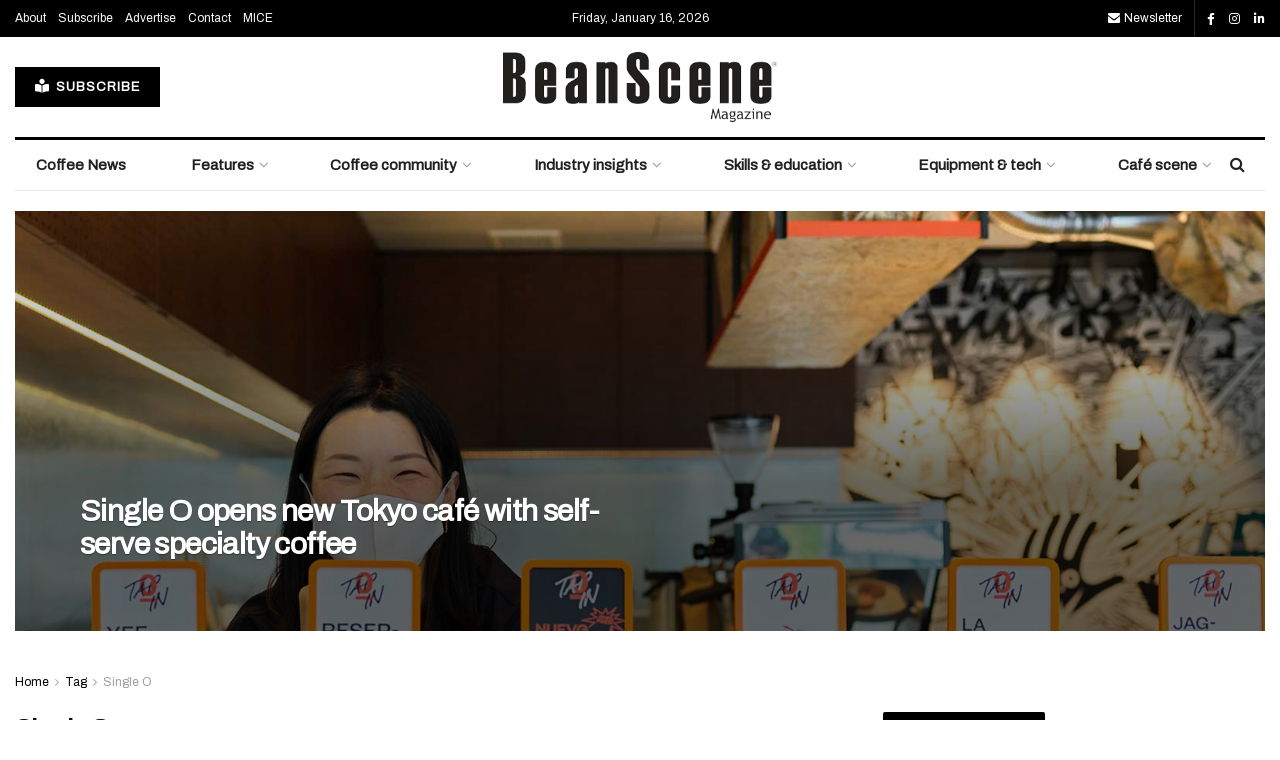

--- FILE ---
content_type: text/html; charset=UTF-8
request_url: https://www.beanscenemag.com.au/tag/single-o/
body_size: 33617
content:
<!doctype html>
<!--[if lt IE 7]> <html class="no-js lt-ie9 lt-ie8 lt-ie7" lang="en-US"> <![endif]-->
<!--[if IE 7]>    <html class="no-js lt-ie9 lt-ie8" lang="en-US"> <![endif]-->
<!--[if IE 8]>    <html class="no-js lt-ie9" lang="en-US"> <![endif]-->
<!--[if IE 9]>    <html class="no-js lt-ie10" lang="en-US"> <![endif]-->
<!--[if gt IE 8]><!--> <html class="no-js" lang="en-US"> <!--<![endif]-->
<head>
    <meta http-equiv="Content-Type" content="text/html; charset=UTF-8" />
    <meta name='viewport' content='width=device-width, initial-scale=1, user-scalable=yes' />
    <link rel="profile" href="http://gmpg.org/xfn/11" />
    <link rel="pingback" href="https://www.beanscenemag.com.au/xmlrpc.php" />
    <meta name='robots' content='noindex, follow' />
	<style>img:is([sizes="auto" i], [sizes^="auto," i]) { contain-intrinsic-size: 3000px 1500px }</style>
				<script type="text/javascript">
			  var jnews_ajax_url = '/?ajax-request=jnews'
			</script>
			<script type="text/javascript">;window.jnews=window.jnews||{},window.jnews.library=window.jnews.library||{},window.jnews.library=function(){"use strict";var e=this;e.win=window,e.doc=document,e.noop=function(){},e.globalBody=e.doc.getElementsByTagName("body")[0],e.globalBody=e.globalBody?e.globalBody:e.doc,e.win.jnewsDataStorage=e.win.jnewsDataStorage||{_storage:new WeakMap,put:function(e,t,n){this._storage.has(e)||this._storage.set(e,new Map),this._storage.get(e).set(t,n)},get:function(e,t){return this._storage.get(e).get(t)},has:function(e,t){return this._storage.has(e)&&this._storage.get(e).has(t)},remove:function(e,t){var n=this._storage.get(e).delete(t);return 0===!this._storage.get(e).size&&this._storage.delete(e),n}},e.windowWidth=function(){return e.win.innerWidth||e.docEl.clientWidth||e.globalBody.clientWidth},e.windowHeight=function(){return e.win.innerHeight||e.docEl.clientHeight||e.globalBody.clientHeight},e.requestAnimationFrame=e.win.requestAnimationFrame||e.win.webkitRequestAnimationFrame||e.win.mozRequestAnimationFrame||e.win.msRequestAnimationFrame||window.oRequestAnimationFrame||function(e){return setTimeout(e,1e3/60)},e.cancelAnimationFrame=e.win.cancelAnimationFrame||e.win.webkitCancelAnimationFrame||e.win.webkitCancelRequestAnimationFrame||e.win.mozCancelAnimationFrame||e.win.msCancelRequestAnimationFrame||e.win.oCancelRequestAnimationFrame||function(e){clearTimeout(e)},e.classListSupport="classList"in document.createElement("_"),e.hasClass=e.classListSupport?function(e,t){return e.classList.contains(t)}:function(e,t){return e.className.indexOf(t)>=0},e.addClass=e.classListSupport?function(t,n){e.hasClass(t,n)||t.classList.add(n)}:function(t,n){e.hasClass(t,n)||(t.className+=" "+n)},e.removeClass=e.classListSupport?function(t,n){e.hasClass(t,n)&&t.classList.remove(n)}:function(t,n){e.hasClass(t,n)&&(t.className=t.className.replace(n,""))},e.objKeys=function(e){var t=[];for(var n in e)Object.prototype.hasOwnProperty.call(e,n)&&t.push(n);return t},e.isObjectSame=function(e,t){var n=!0;return JSON.stringify(e)!==JSON.stringify(t)&&(n=!1),n},e.extend=function(){for(var e,t,n,o=arguments[0]||{},i=1,a=arguments.length;i<a;i++)if(null!==(e=arguments[i]))for(t in e)o!==(n=e[t])&&void 0!==n&&(o[t]=n);return o},e.dataStorage=e.win.jnewsDataStorage,e.isVisible=function(e){return 0!==e.offsetWidth&&0!==e.offsetHeight||e.getBoundingClientRect().length},e.getHeight=function(e){return e.offsetHeight||e.clientHeight||e.getBoundingClientRect().height},e.getWidth=function(e){return e.offsetWidth||e.clientWidth||e.getBoundingClientRect().width},e.supportsPassive=!1;try{var t=Object.defineProperty({},"passive",{get:function(){e.supportsPassive=!0}});"createEvent"in e.doc?e.win.addEventListener("test",null,t):"fireEvent"in e.doc&&e.win.attachEvent("test",null)}catch(e){}e.passiveOption=!!e.supportsPassive&&{passive:!0},e.setStorage=function(e,t){e="jnews-"+e;var n={expired:Math.floor(((new Date).getTime()+432e5)/1e3)};t=Object.assign(n,t);localStorage.setItem(e,JSON.stringify(t))},e.getStorage=function(e){e="jnews-"+e;var t=localStorage.getItem(e);return null!==t&&0<t.length?JSON.parse(localStorage.getItem(e)):{}},e.expiredStorage=function(){var t,n="jnews-";for(var o in localStorage)o.indexOf(n)>-1&&"undefined"!==(t=e.getStorage(o.replace(n,""))).expired&&t.expired<Math.floor((new Date).getTime()/1e3)&&localStorage.removeItem(o)},e.addEvents=function(t,n,o){for(var i in n){var a=["touchstart","touchmove"].indexOf(i)>=0&&!o&&e.passiveOption;"createEvent"in e.doc?t.addEventListener(i,n[i],a):"fireEvent"in e.doc&&t.attachEvent("on"+i,n[i])}},e.removeEvents=function(t,n){for(var o in n)"createEvent"in e.doc?t.removeEventListener(o,n[o]):"fireEvent"in e.doc&&t.detachEvent("on"+o,n[o])},e.triggerEvents=function(t,n,o){var i;o=o||{detail:null};return"createEvent"in e.doc?(!(i=e.doc.createEvent("CustomEvent")||new CustomEvent(n)).initCustomEvent||i.initCustomEvent(n,!0,!1,o),void t.dispatchEvent(i)):"fireEvent"in e.doc?((i=e.doc.createEventObject()).eventType=n,void t.fireEvent("on"+i.eventType,i)):void 0},e.getParents=function(t,n){void 0===n&&(n=e.doc);for(var o=[],i=t.parentNode,a=!1;!a;)if(i){var r=i;r.querySelectorAll(n).length?a=!0:(o.push(r),i=r.parentNode)}else o=[],a=!0;return o},e.forEach=function(e,t,n){for(var o=0,i=e.length;o<i;o++)t.call(n,e[o],o)},e.getText=function(e){return e.innerText||e.textContent},e.setText=function(e,t){var n="object"==typeof t?t.innerText||t.textContent:t;e.innerText&&(e.innerText=n),e.textContent&&(e.textContent=n)},e.httpBuildQuery=function(t){return e.objKeys(t).reduce(function t(n){var o=arguments.length>1&&void 0!==arguments[1]?arguments[1]:null;return function(i,a){var r=n[a];a=encodeURIComponent(a);var s=o?"".concat(o,"[").concat(a,"]"):a;return null==r||"function"==typeof r?(i.push("".concat(s,"=")),i):["number","boolean","string"].includes(typeof r)?(i.push("".concat(s,"=").concat(encodeURIComponent(r))),i):(i.push(e.objKeys(r).reduce(t(r,s),[]).join("&")),i)}}(t),[]).join("&")},e.get=function(t,n,o,i){return o="function"==typeof o?o:e.noop,e.ajax("GET",t,n,o,i)},e.post=function(t,n,o,i){return o="function"==typeof o?o:e.noop,e.ajax("POST",t,n,o,i)},e.ajax=function(t,n,o,i,a){var r=new XMLHttpRequest,s=n,c=e.httpBuildQuery(o);if(t=-1!=["GET","POST"].indexOf(t)?t:"GET",r.open(t,s+("GET"==t?"?"+c:""),!0),"POST"==t&&r.setRequestHeader("Content-type","application/x-www-form-urlencoded"),r.setRequestHeader("X-Requested-With","XMLHttpRequest"),r.onreadystatechange=function(){4===r.readyState&&200<=r.status&&300>r.status&&"function"==typeof i&&i.call(void 0,r.response)},void 0!==a&&!a){return{xhr:r,send:function(){r.send("POST"==t?c:null)}}}return r.send("POST"==t?c:null),{xhr:r}},e.scrollTo=function(t,n,o){function i(e,t,n){this.start=this.position(),this.change=e-this.start,this.currentTime=0,this.increment=20,this.duration=void 0===n?500:n,this.callback=t,this.finish=!1,this.animateScroll()}return Math.easeInOutQuad=function(e,t,n,o){return(e/=o/2)<1?n/2*e*e+t:-n/2*(--e*(e-2)-1)+t},i.prototype.stop=function(){this.finish=!0},i.prototype.move=function(t){e.doc.documentElement.scrollTop=t,e.globalBody.parentNode.scrollTop=t,e.globalBody.scrollTop=t},i.prototype.position=function(){return e.doc.documentElement.scrollTop||e.globalBody.parentNode.scrollTop||e.globalBody.scrollTop},i.prototype.animateScroll=function(){this.currentTime+=this.increment;var t=Math.easeInOutQuad(this.currentTime,this.start,this.change,this.duration);this.move(t),this.currentTime<this.duration&&!this.finish?e.requestAnimationFrame.call(e.win,this.animateScroll.bind(this)):this.callback&&"function"==typeof this.callback&&this.callback()},new i(t,n,o)},e.unwrap=function(t){var n,o=t;e.forEach(t,(function(e,t){n?n+=e:n=e})),o.replaceWith(n)},e.performance={start:function(e){performance.mark(e+"Start")},stop:function(e){performance.mark(e+"End"),performance.measure(e,e+"Start",e+"End")}},e.fps=function(){var t=0,n=0,o=0;!function(){var i=t=0,a=0,r=0,s=document.getElementById("fpsTable"),c=function(t){void 0===document.getElementsByTagName("body")[0]?e.requestAnimationFrame.call(e.win,(function(){c(t)})):document.getElementsByTagName("body")[0].appendChild(t)};null===s&&((s=document.createElement("div")).style.position="fixed",s.style.top="120px",s.style.left="10px",s.style.width="100px",s.style.height="20px",s.style.border="1px solid black",s.style.fontSize="11px",s.style.zIndex="100000",s.style.backgroundColor="white",s.id="fpsTable",c(s));var l=function(){o++,n=Date.now(),(a=(o/(r=(n-t)/1e3)).toPrecision(2))!=i&&(i=a,s.innerHTML=i+"fps"),1<r&&(t=n,o=0),e.requestAnimationFrame.call(e.win,l)};l()}()},e.instr=function(e,t){for(var n=0;n<t.length;n++)if(-1!==e.toLowerCase().indexOf(t[n].toLowerCase()))return!0},e.winLoad=function(t,n){function o(o){if("complete"===e.doc.readyState||"interactive"===e.doc.readyState)return!o||n?setTimeout(t,n||1):t(o),1}o()||e.addEvents(e.win,{load:o})},e.docReady=function(t,n){function o(o){if("complete"===e.doc.readyState||"interactive"===e.doc.readyState)return!o||n?setTimeout(t,n||1):t(o),1}o()||e.addEvents(e.doc,{DOMContentLoaded:o})},e.fireOnce=function(){e.docReady((function(){e.assets=e.assets||[],e.assets.length&&(e.boot(),e.load_assets())}),50)},e.boot=function(){e.length&&e.doc.querySelectorAll("style[media]").forEach((function(e){"not all"==e.getAttribute("media")&&e.removeAttribute("media")}))},e.create_js=function(t,n){var o=e.doc.createElement("script");switch(o.setAttribute("src",t),n){case"defer":o.setAttribute("defer",!0);break;case"async":o.setAttribute("async",!0);break;case"deferasync":o.setAttribute("defer",!0),o.setAttribute("async",!0)}e.globalBody.appendChild(o)},e.load_assets=function(){"object"==typeof e.assets&&e.forEach(e.assets.slice(0),(function(t,n){var o="";t.defer&&(o+="defer"),t.async&&(o+="async"),e.create_js(t.url,o);var i=e.assets.indexOf(t);i>-1&&e.assets.splice(i,1)})),e.assets=jnewsoption.au_scripts=window.jnewsads=[]},e.setCookie=function(e,t,n){var o="";if(n){var i=new Date;i.setTime(i.getTime()+24*n*60*60*1e3),o="; expires="+i.toUTCString()}document.cookie=e+"="+(t||"")+o+"; path=/"},e.getCookie=function(e){for(var t=e+"=",n=document.cookie.split(";"),o=0;o<n.length;o++){for(var i=n[o];" "==i.charAt(0);)i=i.substring(1,i.length);if(0==i.indexOf(t))return i.substring(t.length,i.length)}return null},e.eraseCookie=function(e){document.cookie=e+"=; Path=/; Expires=Thu, 01 Jan 1970 00:00:01 GMT;"},e.docReady((function(){e.globalBody=e.globalBody==e.doc?e.doc.getElementsByTagName("body")[0]:e.globalBody,e.globalBody=e.globalBody?e.globalBody:e.doc})),e.winLoad((function(){e.winLoad((function(){var t=!1;if(void 0!==window.jnewsadmin)if(void 0!==window.file_version_checker){var n=e.objKeys(window.file_version_checker);n.length?n.forEach((function(e){t||"10.0.4"===window.file_version_checker[e]||(t=!0)})):t=!0}else t=!0;t&&(window.jnewsHelper.getMessage(),window.jnewsHelper.getNotice())}),2500)}))},window.jnews.library=new window.jnews.library;</script>
	<!-- This site is optimized with the Yoast SEO plugin v26.7 - https://yoast.com/wordpress/plugins/seo/ -->
	<title>Single O Archives - BeanScene</title>
<link data-rocket-preload as="style" href="https://fonts.googleapis.com/css?family=Archivo%3Areguler&#038;display=swap" rel="preload">
<link href="https://fonts.googleapis.com/css?family=Archivo%3Areguler&#038;display=swap" media="print" onload="this.media=&#039;all&#039;" rel="stylesheet">
<noscript data-wpr-hosted-gf-parameters=""><link rel="stylesheet" href="https://fonts.googleapis.com/css?family=Archivo%3Areguler&#038;display=swap"></noscript>
	<meta property="og:locale" content="en_US" />
	<meta property="og:type" content="article" />
	<meta property="og:title" content="Single O Archives - BeanScene" />
	<meta property="og:url" content="https://www.beanscenemag.com.au/tag/single-o/" />
	<meta property="og:site_name" content="BeanScene" />
	<meta name="twitter:card" content="summary_large_image" />
	<script type="application/ld+json" class="yoast-schema-graph">{"@context":"https://schema.org","@graph":[{"@type":"CollectionPage","@id":"https://www.beanscenemag.com.au/tag/single-o/","url":"https://www.beanscenemag.com.au/tag/single-o/","name":"Single O Archives - BeanScene","isPartOf":{"@id":"https://www.beanscenemag.com.au/#website"},"primaryImageOfPage":{"@id":"https://www.beanscenemag.com.au/tag/single-o/#primaryimage"},"image":{"@id":"https://www.beanscenemag.com.au/tag/single-o/#primaryimage"},"thumbnailUrl":"https://www.beanscenemag.com.au/wp-content/uploads/2021/10/BS-Single-O-Japan.jpg","breadcrumb":{"@id":"https://www.beanscenemag.com.au/tag/single-o/#breadcrumb"},"inLanguage":"en-US"},{"@type":"ImageObject","inLanguage":"en-US","@id":"https://www.beanscenemag.com.au/tag/single-o/#primaryimage","url":"https://www.beanscenemag.com.au/wp-content/uploads/2021/10/BS-Single-O-Japan.jpg","contentUrl":"https://www.beanscenemag.com.au/wp-content/uploads/2021/10/BS-Single-O-Japan.jpg","width":1680,"height":1120,"caption":"Single O"},{"@type":"BreadcrumbList","@id":"https://www.beanscenemag.com.au/tag/single-o/#breadcrumb","itemListElement":[{"@type":"ListItem","position":1,"name":"Home","item":"https://www.beanscenemag.com.au/"},{"@type":"ListItem","position":2,"name":"Single O"}]},{"@type":"WebSite","@id":"https://www.beanscenemag.com.au/#website","url":"https://www.beanscenemag.com.au/","name":"BeanScene","description":"Magazine","potentialAction":[{"@type":"SearchAction","target":{"@type":"EntryPoint","urlTemplate":"https://www.beanscenemag.com.au/?s={search_term_string}"},"query-input":{"@type":"PropertyValueSpecification","valueRequired":true,"valueName":"search_term_string"}}],"inLanguage":"en-US"}]}</script>
	<!-- / Yoast SEO plugin. -->


<link rel='dns-prefetch' href='//www.beanscenemag.com.au' />
<link rel='dns-prefetch' href='//www.googletagmanager.com' />
<link rel='dns-prefetch' href='//cdn.pcmcloud.com' />
<link rel='dns-prefetch' href='//securepubads.g.doubleclick.net' />
<link rel='dns-prefetch' href='//use.fontawesome.com' />
<link rel='dns-prefetch' href='//fonts.googleapis.com' />
<link rel='preconnect' href='https://fonts.gstatic.com' />
<link rel="alternate" type="application/rss+xml" title="BeanScene &raquo; Feed" href="https://www.beanscenemag.com.au/feed/" />
<link rel="alternate" type="application/rss+xml" title="BeanScene &raquo; Comments Feed" href="https://www.beanscenemag.com.au/comments/feed/" />
<link rel="alternate" type="application/rss+xml" title="BeanScene &raquo; Single O Tag Feed" href="https://www.beanscenemag.com.au/tag/single-o/feed/" />
<script type="text/javascript">
/* <![CDATA[ */
window._wpemojiSettings = {"baseUrl":"https:\/\/s.w.org\/images\/core\/emoji\/16.0.1\/72x72\/","ext":".png","svgUrl":"https:\/\/s.w.org\/images\/core\/emoji\/16.0.1\/svg\/","svgExt":".svg","source":{"concatemoji":"https:\/\/www.beanscenemag.com.au\/wp-includes\/js\/wp-emoji-release.min.js?ver=3ce375bd6d91cb09db3b926d11744ecb"}};
/*! This file is auto-generated */
!function(s,n){var o,i,e;function c(e){try{var t={supportTests:e,timestamp:(new Date).valueOf()};sessionStorage.setItem(o,JSON.stringify(t))}catch(e){}}function p(e,t,n){e.clearRect(0,0,e.canvas.width,e.canvas.height),e.fillText(t,0,0);var t=new Uint32Array(e.getImageData(0,0,e.canvas.width,e.canvas.height).data),a=(e.clearRect(0,0,e.canvas.width,e.canvas.height),e.fillText(n,0,0),new Uint32Array(e.getImageData(0,0,e.canvas.width,e.canvas.height).data));return t.every(function(e,t){return e===a[t]})}function u(e,t){e.clearRect(0,0,e.canvas.width,e.canvas.height),e.fillText(t,0,0);for(var n=e.getImageData(16,16,1,1),a=0;a<n.data.length;a++)if(0!==n.data[a])return!1;return!0}function f(e,t,n,a){switch(t){case"flag":return n(e,"\ud83c\udff3\ufe0f\u200d\u26a7\ufe0f","\ud83c\udff3\ufe0f\u200b\u26a7\ufe0f")?!1:!n(e,"\ud83c\udde8\ud83c\uddf6","\ud83c\udde8\u200b\ud83c\uddf6")&&!n(e,"\ud83c\udff4\udb40\udc67\udb40\udc62\udb40\udc65\udb40\udc6e\udb40\udc67\udb40\udc7f","\ud83c\udff4\u200b\udb40\udc67\u200b\udb40\udc62\u200b\udb40\udc65\u200b\udb40\udc6e\u200b\udb40\udc67\u200b\udb40\udc7f");case"emoji":return!a(e,"\ud83e\udedf")}return!1}function g(e,t,n,a){var r="undefined"!=typeof WorkerGlobalScope&&self instanceof WorkerGlobalScope?new OffscreenCanvas(300,150):s.createElement("canvas"),o=r.getContext("2d",{willReadFrequently:!0}),i=(o.textBaseline="top",o.font="600 32px Arial",{});return e.forEach(function(e){i[e]=t(o,e,n,a)}),i}function t(e){var t=s.createElement("script");t.src=e,t.defer=!0,s.head.appendChild(t)}"undefined"!=typeof Promise&&(o="wpEmojiSettingsSupports",i=["flag","emoji"],n.supports={everything:!0,everythingExceptFlag:!0},e=new Promise(function(e){s.addEventListener("DOMContentLoaded",e,{once:!0})}),new Promise(function(t){var n=function(){try{var e=JSON.parse(sessionStorage.getItem(o));if("object"==typeof e&&"number"==typeof e.timestamp&&(new Date).valueOf()<e.timestamp+604800&&"object"==typeof e.supportTests)return e.supportTests}catch(e){}return null}();if(!n){if("undefined"!=typeof Worker&&"undefined"!=typeof OffscreenCanvas&&"undefined"!=typeof URL&&URL.createObjectURL&&"undefined"!=typeof Blob)try{var e="postMessage("+g.toString()+"("+[JSON.stringify(i),f.toString(),p.toString(),u.toString()].join(",")+"));",a=new Blob([e],{type:"text/javascript"}),r=new Worker(URL.createObjectURL(a),{name:"wpTestEmojiSupports"});return void(r.onmessage=function(e){c(n=e.data),r.terminate(),t(n)})}catch(e){}c(n=g(i,f,p,u))}t(n)}).then(function(e){for(var t in e)n.supports[t]=e[t],n.supports.everything=n.supports.everything&&n.supports[t],"flag"!==t&&(n.supports.everythingExceptFlag=n.supports.everythingExceptFlag&&n.supports[t]);n.supports.everythingExceptFlag=n.supports.everythingExceptFlag&&!n.supports.flag,n.DOMReady=!1,n.readyCallback=function(){n.DOMReady=!0}}).then(function(){return e}).then(function(){var e;n.supports.everything||(n.readyCallback(),(e=n.source||{}).concatemoji?t(e.concatemoji):e.wpemoji&&e.twemoji&&(t(e.twemoji),t(e.wpemoji)))}))}((window,document),window._wpemojiSettings);
/* ]]> */
</script>
<style id='wp-emoji-styles-inline-css' type='text/css'>

	img.wp-smiley, img.emoji {
		display: inline !important;
		border: none !important;
		box-shadow: none !important;
		height: 1em !important;
		width: 1em !important;
		margin: 0 0.07em !important;
		vertical-align: -0.1em !important;
		background: none !important;
		padding: 0 !important;
	}
</style>
<link rel='stylesheet' id='wp-block-library-css' href='https://www.beanscenemag.com.au/wp-includes/css/dist/block-library/style.min.css?ver=3ce375bd6d91cb09db3b926d11744ecb' type='text/css' media='all' />
<style id='classic-theme-styles-inline-css' type='text/css'>
/*! This file is auto-generated */
.wp-block-button__link{color:#fff;background-color:#32373c;border-radius:9999px;box-shadow:none;text-decoration:none;padding:calc(.667em + 2px) calc(1.333em + 2px);font-size:1.125em}.wp-block-file__button{background:#32373c;color:#fff;text-decoration:none}
</style>
<style id='font-awesome-svg-styles-default-inline-css' type='text/css'>
.svg-inline--fa {
  display: inline-block;
  height: 1em;
  overflow: visible;
  vertical-align: -.125em;
}
</style>
<link data-minify="1" rel='stylesheet' id='font-awesome-svg-styles-css' href='https://www.beanscenemag.com.au/wp-content/cache/min/1/wp-content/uploads/font-awesome/v6.4.2/css/svg-with-js.css?ver=1765931449' type='text/css' media='all' />
<style id='font-awesome-svg-styles-inline-css' type='text/css'>
   .wp-block-font-awesome-icon svg::before,
   .wp-rich-text-font-awesome-icon svg::before {content: unset;}
</style>
<style id='global-styles-inline-css' type='text/css'>
:root{--wp--preset--aspect-ratio--square: 1;--wp--preset--aspect-ratio--4-3: 4/3;--wp--preset--aspect-ratio--3-4: 3/4;--wp--preset--aspect-ratio--3-2: 3/2;--wp--preset--aspect-ratio--2-3: 2/3;--wp--preset--aspect-ratio--16-9: 16/9;--wp--preset--aspect-ratio--9-16: 9/16;--wp--preset--color--black: #000000;--wp--preset--color--cyan-bluish-gray: #abb8c3;--wp--preset--color--white: #ffffff;--wp--preset--color--pale-pink: #f78da7;--wp--preset--color--vivid-red: #cf2e2e;--wp--preset--color--luminous-vivid-orange: #ff6900;--wp--preset--color--luminous-vivid-amber: #fcb900;--wp--preset--color--light-green-cyan: #7bdcb5;--wp--preset--color--vivid-green-cyan: #00d084;--wp--preset--color--pale-cyan-blue: #8ed1fc;--wp--preset--color--vivid-cyan-blue: #0693e3;--wp--preset--color--vivid-purple: #9b51e0;--wp--preset--gradient--vivid-cyan-blue-to-vivid-purple: linear-gradient(135deg,rgba(6,147,227,1) 0%,rgb(155,81,224) 100%);--wp--preset--gradient--light-green-cyan-to-vivid-green-cyan: linear-gradient(135deg,rgb(122,220,180) 0%,rgb(0,208,130) 100%);--wp--preset--gradient--luminous-vivid-amber-to-luminous-vivid-orange: linear-gradient(135deg,rgba(252,185,0,1) 0%,rgba(255,105,0,1) 100%);--wp--preset--gradient--luminous-vivid-orange-to-vivid-red: linear-gradient(135deg,rgba(255,105,0,1) 0%,rgb(207,46,46) 100%);--wp--preset--gradient--very-light-gray-to-cyan-bluish-gray: linear-gradient(135deg,rgb(238,238,238) 0%,rgb(169,184,195) 100%);--wp--preset--gradient--cool-to-warm-spectrum: linear-gradient(135deg,rgb(74,234,220) 0%,rgb(151,120,209) 20%,rgb(207,42,186) 40%,rgb(238,44,130) 60%,rgb(251,105,98) 80%,rgb(254,248,76) 100%);--wp--preset--gradient--blush-light-purple: linear-gradient(135deg,rgb(255,206,236) 0%,rgb(152,150,240) 100%);--wp--preset--gradient--blush-bordeaux: linear-gradient(135deg,rgb(254,205,165) 0%,rgb(254,45,45) 50%,rgb(107,0,62) 100%);--wp--preset--gradient--luminous-dusk: linear-gradient(135deg,rgb(255,203,112) 0%,rgb(199,81,192) 50%,rgb(65,88,208) 100%);--wp--preset--gradient--pale-ocean: linear-gradient(135deg,rgb(255,245,203) 0%,rgb(182,227,212) 50%,rgb(51,167,181) 100%);--wp--preset--gradient--electric-grass: linear-gradient(135deg,rgb(202,248,128) 0%,rgb(113,206,126) 100%);--wp--preset--gradient--midnight: linear-gradient(135deg,rgb(2,3,129) 0%,rgb(40,116,252) 100%);--wp--preset--font-size--small: 13px;--wp--preset--font-size--medium: 20px;--wp--preset--font-size--large: 36px;--wp--preset--font-size--x-large: 42px;--wp--preset--spacing--20: 0.44rem;--wp--preset--spacing--30: 0.67rem;--wp--preset--spacing--40: 1rem;--wp--preset--spacing--50: 1.5rem;--wp--preset--spacing--60: 2.25rem;--wp--preset--spacing--70: 3.38rem;--wp--preset--spacing--80: 5.06rem;--wp--preset--shadow--natural: 6px 6px 9px rgba(0, 0, 0, 0.2);--wp--preset--shadow--deep: 12px 12px 50px rgba(0, 0, 0, 0.4);--wp--preset--shadow--sharp: 6px 6px 0px rgba(0, 0, 0, 0.2);--wp--preset--shadow--outlined: 6px 6px 0px -3px rgba(255, 255, 255, 1), 6px 6px rgba(0, 0, 0, 1);--wp--preset--shadow--crisp: 6px 6px 0px rgba(0, 0, 0, 1);}:where(.is-layout-flex){gap: 0.5em;}:where(.is-layout-grid){gap: 0.5em;}body .is-layout-flex{display: flex;}.is-layout-flex{flex-wrap: wrap;align-items: center;}.is-layout-flex > :is(*, div){margin: 0;}body .is-layout-grid{display: grid;}.is-layout-grid > :is(*, div){margin: 0;}:where(.wp-block-columns.is-layout-flex){gap: 2em;}:where(.wp-block-columns.is-layout-grid){gap: 2em;}:where(.wp-block-post-template.is-layout-flex){gap: 1.25em;}:where(.wp-block-post-template.is-layout-grid){gap: 1.25em;}.has-black-color{color: var(--wp--preset--color--black) !important;}.has-cyan-bluish-gray-color{color: var(--wp--preset--color--cyan-bluish-gray) !important;}.has-white-color{color: var(--wp--preset--color--white) !important;}.has-pale-pink-color{color: var(--wp--preset--color--pale-pink) !important;}.has-vivid-red-color{color: var(--wp--preset--color--vivid-red) !important;}.has-luminous-vivid-orange-color{color: var(--wp--preset--color--luminous-vivid-orange) !important;}.has-luminous-vivid-amber-color{color: var(--wp--preset--color--luminous-vivid-amber) !important;}.has-light-green-cyan-color{color: var(--wp--preset--color--light-green-cyan) !important;}.has-vivid-green-cyan-color{color: var(--wp--preset--color--vivid-green-cyan) !important;}.has-pale-cyan-blue-color{color: var(--wp--preset--color--pale-cyan-blue) !important;}.has-vivid-cyan-blue-color{color: var(--wp--preset--color--vivid-cyan-blue) !important;}.has-vivid-purple-color{color: var(--wp--preset--color--vivid-purple) !important;}.has-black-background-color{background-color: var(--wp--preset--color--black) !important;}.has-cyan-bluish-gray-background-color{background-color: var(--wp--preset--color--cyan-bluish-gray) !important;}.has-white-background-color{background-color: var(--wp--preset--color--white) !important;}.has-pale-pink-background-color{background-color: var(--wp--preset--color--pale-pink) !important;}.has-vivid-red-background-color{background-color: var(--wp--preset--color--vivid-red) !important;}.has-luminous-vivid-orange-background-color{background-color: var(--wp--preset--color--luminous-vivid-orange) !important;}.has-luminous-vivid-amber-background-color{background-color: var(--wp--preset--color--luminous-vivid-amber) !important;}.has-light-green-cyan-background-color{background-color: var(--wp--preset--color--light-green-cyan) !important;}.has-vivid-green-cyan-background-color{background-color: var(--wp--preset--color--vivid-green-cyan) !important;}.has-pale-cyan-blue-background-color{background-color: var(--wp--preset--color--pale-cyan-blue) !important;}.has-vivid-cyan-blue-background-color{background-color: var(--wp--preset--color--vivid-cyan-blue) !important;}.has-vivid-purple-background-color{background-color: var(--wp--preset--color--vivid-purple) !important;}.has-black-border-color{border-color: var(--wp--preset--color--black) !important;}.has-cyan-bluish-gray-border-color{border-color: var(--wp--preset--color--cyan-bluish-gray) !important;}.has-white-border-color{border-color: var(--wp--preset--color--white) !important;}.has-pale-pink-border-color{border-color: var(--wp--preset--color--pale-pink) !important;}.has-vivid-red-border-color{border-color: var(--wp--preset--color--vivid-red) !important;}.has-luminous-vivid-orange-border-color{border-color: var(--wp--preset--color--luminous-vivid-orange) !important;}.has-luminous-vivid-amber-border-color{border-color: var(--wp--preset--color--luminous-vivid-amber) !important;}.has-light-green-cyan-border-color{border-color: var(--wp--preset--color--light-green-cyan) !important;}.has-vivid-green-cyan-border-color{border-color: var(--wp--preset--color--vivid-green-cyan) !important;}.has-pale-cyan-blue-border-color{border-color: var(--wp--preset--color--pale-cyan-blue) !important;}.has-vivid-cyan-blue-border-color{border-color: var(--wp--preset--color--vivid-cyan-blue) !important;}.has-vivid-purple-border-color{border-color: var(--wp--preset--color--vivid-purple) !important;}.has-vivid-cyan-blue-to-vivid-purple-gradient-background{background: var(--wp--preset--gradient--vivid-cyan-blue-to-vivid-purple) !important;}.has-light-green-cyan-to-vivid-green-cyan-gradient-background{background: var(--wp--preset--gradient--light-green-cyan-to-vivid-green-cyan) !important;}.has-luminous-vivid-amber-to-luminous-vivid-orange-gradient-background{background: var(--wp--preset--gradient--luminous-vivid-amber-to-luminous-vivid-orange) !important;}.has-luminous-vivid-orange-to-vivid-red-gradient-background{background: var(--wp--preset--gradient--luminous-vivid-orange-to-vivid-red) !important;}.has-very-light-gray-to-cyan-bluish-gray-gradient-background{background: var(--wp--preset--gradient--very-light-gray-to-cyan-bluish-gray) !important;}.has-cool-to-warm-spectrum-gradient-background{background: var(--wp--preset--gradient--cool-to-warm-spectrum) !important;}.has-blush-light-purple-gradient-background{background: var(--wp--preset--gradient--blush-light-purple) !important;}.has-blush-bordeaux-gradient-background{background: var(--wp--preset--gradient--blush-bordeaux) !important;}.has-luminous-dusk-gradient-background{background: var(--wp--preset--gradient--luminous-dusk) !important;}.has-pale-ocean-gradient-background{background: var(--wp--preset--gradient--pale-ocean) !important;}.has-electric-grass-gradient-background{background: var(--wp--preset--gradient--electric-grass) !important;}.has-midnight-gradient-background{background: var(--wp--preset--gradient--midnight) !important;}.has-small-font-size{font-size: var(--wp--preset--font-size--small) !important;}.has-medium-font-size{font-size: var(--wp--preset--font-size--medium) !important;}.has-large-font-size{font-size: var(--wp--preset--font-size--large) !important;}.has-x-large-font-size{font-size: var(--wp--preset--font-size--x-large) !important;}
:where(.wp-block-post-template.is-layout-flex){gap: 1.25em;}:where(.wp-block-post-template.is-layout-grid){gap: 1.25em;}
:where(.wp-block-columns.is-layout-flex){gap: 2em;}:where(.wp-block-columns.is-layout-grid){gap: 2em;}
:root :where(.wp-block-pullquote){font-size: 1.5em;line-height: 1.6;}
</style>
<link data-minify="1" rel='stylesheet' id='fvp-frontend-css' href='https://www.beanscenemag.com.au/wp-content/cache/min/1/wp-content/plugins/featured-video-plus/styles/frontend.css?ver=1765931449' type='text/css' media='all' />
<link data-minify="1" rel='stylesheet' id='pcm-ads-style-css' href='https://www.beanscenemag.com.au/wp-content/cache/min/1/wp-content/plugins/wordpress-pcm-utilities/assets/css/style.css?ver=1765931449' type='text/css' media='all' />
<link rel='stylesheet' id='jnews-parent-style-css' href='https://www.beanscenemag.com.au/wp-content/themes/jnews/style.css?ver=3ce375bd6d91cb09db3b926d11744ecb' type='text/css' media='all' />
<style id='jnews-parent-style-inline-css' type='text/css'>
:root {
        --logo: url(https://www.beanscenemag.com.au/wp-content/uploads/2017/11/BeanScene-LogoSM_RGB.png);
    }
</style>
<link data-minify="1" rel='stylesheet' id='js_composer_front-css' href='https://www.beanscenemag.com.au/wp-content/cache/min/1/wp-content/plugins/js_composer/assets/css/js_composer.min.css?ver=1765931449' type='text/css' media='all' />
<link data-minify="1" rel='stylesheet' id='font-awesome-official-css' href='https://www.beanscenemag.com.au/wp-content/cache/min/1/releases/v6.4.2/css/all.css?ver=1765931449' type='text/css' media='all' crossorigin="anonymous" />

<link data-minify="1" rel='stylesheet' id='jnews-frontend-css' href='https://www.beanscenemag.com.au/wp-content/cache/min/1/wp-content/themes/jnews/assets/dist/frontend.min.css?ver=1765931449' type='text/css' media='all' />
<link data-minify="1" rel='stylesheet' id='jnews-js-composer-css' href='https://www.beanscenemag.com.au/wp-content/cache/min/1/wp-content/themes/jnews/assets/css/js-composer-frontend.css?ver=1765931449' type='text/css' media='all' />
<link data-minify="1" rel='stylesheet' id='jnews-style-css' href='https://www.beanscenemag.com.au/wp-content/cache/min/1/wp-content/themes/jnews-child/style.css?ver=1765931449' type='text/css' media='all' />
<link data-minify="1" rel='stylesheet' id='jnews-darkmode-css' href='https://www.beanscenemag.com.au/wp-content/cache/min/1/wp-content/themes/jnews/assets/css/darkmode.css?ver=1765931449' type='text/css' media='all' />
<link data-minify="1" rel='stylesheet' id='jnews-scheme-css' href='https://www.beanscenemag.com.au/wp-content/cache/min/1/wp-content/uploads/jnews/scheme.css?ver=1765931449' type='text/css' media='all' />
<style id='rocket-lazyload-inline-css' type='text/css'>
.rll-youtube-player{position:relative;padding-bottom:56.23%;height:0;overflow:hidden;max-width:100%;}.rll-youtube-player:focus-within{outline: 2px solid currentColor;outline-offset: 5px;}.rll-youtube-player iframe{position:absolute;top:0;left:0;width:100%;height:100%;z-index:100;background:0 0}.rll-youtube-player img{bottom:0;display:block;left:0;margin:auto;max-width:100%;width:100%;position:absolute;right:0;top:0;border:none;height:auto;-webkit-transition:.4s all;-moz-transition:.4s all;transition:.4s all}.rll-youtube-player img:hover{-webkit-filter:brightness(75%)}.rll-youtube-player .play{height:100%;width:100%;left:0;top:0;position:absolute;background:url(https://www.beanscenemag.com.au/wp-content/plugins/wp-rocket/assets/img/youtube.png) no-repeat center;background-color: transparent !important;cursor:pointer;border:none;}.wp-embed-responsive .wp-has-aspect-ratio .rll-youtube-player{position:absolute;padding-bottom:0;width:100%;height:100%;top:0;bottom:0;left:0;right:0}
</style>
<link data-minify="1" rel='stylesheet' id='font-awesome-official-v4shim-css' href='https://www.beanscenemag.com.au/wp-content/cache/min/1/releases/v6.4.2/css/v4-shims.css?ver=1765931449' type='text/css' media='all' crossorigin="anonymous" />
<script type="text/javascript" src="https://www.beanscenemag.com.au/wp-includes/js/jquery/jquery.min.js?ver=3.7.1" id="jquery-core-js"></script>
<script type="text/javascript" src="https://www.beanscenemag.com.au/wp-includes/js/jquery/jquery-migrate.min.js?ver=3.4.1" id="jquery-migrate-js"></script>
<script type="text/javascript" src="https://www.beanscenemag.com.au/wp-content/plugins/featured-video-plus/js/jquery.fitvids.min.js?ver=master-2015-08" id="jquery.fitvids-js"></script>
<script type="text/javascript" id="fvp-frontend-js-extra">
/* <![CDATA[ */
var fvpdata = {"ajaxurl":"https:\/\/www.beanscenemag.com.au\/wp-admin\/admin-ajax.php","nonce":"81b719032d","fitvids":"1","dynamic":"","overlay":"","opacity":"0.75","color":"b","width":"640"};
/* ]]> */
</script>
<script type="text/javascript" src="https://www.beanscenemag.com.au/wp-content/plugins/featured-video-plus/js/frontend.min.js?ver=2.3.3" id="fvp-frontend-js" data-rocket-defer defer></script>
<script type="text/javascript" id="wpgmza_data-js-extra">
/* <![CDATA[ */
var wpgmza_google_api_status = {"message":"Enqueued","code":"ENQUEUED"};
/* ]]> */
</script>
<script data-minify="1" type="text/javascript" src="https://www.beanscenemag.com.au/wp-content/cache/min/1/wp-content/plugins/wp-google-maps/wpgmza_data.js?ver=1765931449" id="wpgmza_data-js" data-rocket-defer defer></script>
<script></script>
<style>
            :root {
                --bitz-accent-color: ;
            }
        </style><script>
            jQuery(document).ready(function(){
                jQuery('p:empty').remove();
                setTimeout(function() {
                    jQuery('p:empty').remove();
                },500);
            });
        </script>
        <script>
            window.dataLayer = window.dataLayer || [];
            window.googletag = window.googletag || {cmd: []};
        </script><script>
                function gtag(){dataLayer.push(arguments);}
                gtag('js', new Date());
                gtag('config', 'G-X27104LWXS');
            </script>
<script type='text/javascript'>
                piAId = '1098153';
                piCId = '48581';
                piHostname = 'pi.pardot.com';

                (function() {
                    function async_load(){
                        var s = document.createElement('script'); s.type = 'text/javascript';
                        s.src = ('https:' == document.location.protocol ? 'https://pi' : 'http://cdn') + '.pardot.com/pd.js';
                        var c = document.getElementsByTagName('script')[0]; c.parentNode.insertBefore(s, c);
                    }
                    if(window.attachEvent) { window.attachEvent('onload', async_load); }
                    else { window.addEventListener('load', async_load, false); }
                })();
            </script><script>(function(d,u,ac){var s=d.createElement('script');s.type='text/javascript';s.src='https://a.omappapi.com/app/js/api.min.js';s.async=true;s.dataset.user=u;s.dataset.account=ac;d.getElementsByTagName('head')[0].appendChild(s);})(document,37733,43370);</script><script>dataLayer.push({ 'gtm.start': new Date().getTime(), event: 'gtm.js' });</script><meta name="generator" content="Powered by WPBakery Page Builder - drag and drop page builder for WordPress."/>
<script type='application/ld+json'>{"@context":"http:\/\/schema.org","@type":"Organization","@id":"https:\/\/www.beanscenemag.com.au\/#organization","url":"https:\/\/www.beanscenemag.com.au\/","name":"","logo":{"@type":"ImageObject","url":""},"sameAs":["https:\/\/www.facebook.com\/BeanSceneCoffeeMag","http:\/\/www.instagram.com\/beanscenemag\/","https:\/\/www.linkedin.com\/showcase\/beanscenemag\/"]}</script>
<script type='application/ld+json'>{"@context":"http:\/\/schema.org","@type":"WebSite","@id":"https:\/\/www.beanscenemag.com.au\/#website","url":"https:\/\/www.beanscenemag.com.au\/","name":"","potentialAction":{"@type":"SearchAction","target":"https:\/\/www.beanscenemag.com.au\/?s={search_term_string}","query-input":"required name=search_term_string"}}</script>
<link rel="icon" href="https://www.beanscenemag.com.au/wp-content/uploads/2015/09/cropped-Bean-Scene-favicon-32x32.png" sizes="32x32" />
<link rel="icon" href="https://www.beanscenemag.com.au/wp-content/uploads/2015/09/cropped-Bean-Scene-favicon-192x192.png" sizes="192x192" />
<link rel="apple-touch-icon" href="https://www.beanscenemag.com.au/wp-content/uploads/2015/09/cropped-Bean-Scene-favicon-180x180.png" />
<meta name="msapplication-TileImage" content="https://www.beanscenemag.com.au/wp-content/uploads/2015/09/cropped-Bean-Scene-favicon-270x270.png" />
<style id="jeg_dynamic_css" type="text/css" data-type="jeg_custom-css">.jeg_container, .jeg_content, .jeg_boxed .jeg_main .jeg_container, .jeg_autoload_separator { background-color : #ffffff; } body { --j-body-color : #0a0000; --j-accent-color : #000000; --j-alt-color : #000000; --j-heading-color : #111111; } body,.jeg_newsfeed_list .tns-outer .tns-controls button,.jeg_filter_button,.owl-carousel .owl-nav div,.jeg_readmore,.jeg_hero_style_7 .jeg_post_meta a,.widget_calendar thead th,.widget_calendar tfoot a,.jeg_socialcounter a,.entry-header .jeg_meta_like a,.entry-header .jeg_meta_comment a,.entry-header .jeg_meta_donation a,.entry-header .jeg_meta_bookmark a,.entry-content tbody tr:hover,.entry-content th,.jeg_splitpost_nav li:hover a,#breadcrumbs a,.jeg_author_socials a:hover,.jeg_footer_content a,.jeg_footer_bottom a,.jeg_cartcontent,.woocommerce .woocommerce-breadcrumb a { color : #0a0000; } a, .jeg_menu_style_5>li>a:hover, .jeg_menu_style_5>li.sfHover>a, .jeg_menu_style_5>li.current-menu-item>a, .jeg_menu_style_5>li.current-menu-ancestor>a, .jeg_navbar .jeg_menu:not(.jeg_main_menu)>li>a:hover, .jeg_midbar .jeg_menu:not(.jeg_main_menu)>li>a:hover, .jeg_side_tabs li.active, .jeg_block_heading_5 strong, .jeg_block_heading_6 strong, .jeg_block_heading_7 strong, .jeg_block_heading_8 strong, .jeg_subcat_list li a:hover, .jeg_subcat_list li button:hover, .jeg_pl_lg_7 .jeg_thumb .jeg_post_category a, .jeg_pl_xs_2:before, .jeg_pl_xs_4 .jeg_postblock_content:before, .jeg_postblock .jeg_post_title a:hover, .jeg_hero_style_6 .jeg_post_title a:hover, .jeg_sidefeed .jeg_pl_xs_3 .jeg_post_title a:hover, .widget_jnews_popular .jeg_post_title a:hover, .jeg_meta_author a, .widget_archive li a:hover, .widget_pages li a:hover, .widget_meta li a:hover, .widget_recent_entries li a:hover, .widget_rss li a:hover, .widget_rss cite, .widget_categories li a:hover, .widget_categories li.current-cat>a, #breadcrumbs a:hover, .jeg_share_count .counts, .commentlist .bypostauthor>.comment-body>.comment-author>.fn, span.required, .jeg_review_title, .bestprice .price, .authorlink a:hover, .jeg_vertical_playlist .jeg_video_playlist_play_icon, .jeg_vertical_playlist .jeg_video_playlist_item.active .jeg_video_playlist_thumbnail:before, .jeg_horizontal_playlist .jeg_video_playlist_play, .woocommerce li.product .pricegroup .button, .widget_display_forums li a:hover, .widget_display_topics li:before, .widget_display_replies li:before, .widget_display_views li:before, .bbp-breadcrumb a:hover, .jeg_mobile_menu li.sfHover>a, .jeg_mobile_menu li a:hover, .split-template-6 .pagenum, .jeg_mobile_menu_style_5>li>a:hover, .jeg_mobile_menu_style_5>li.sfHover>a, .jeg_mobile_menu_style_5>li.current-menu-item>a, .jeg_mobile_menu_style_5>li.current-menu-ancestor>a, .jeg_mobile_menu.jeg_menu_dropdown li.open > div > a { color : #000000; } .jeg_menu_style_1>li>a:before, .jeg_menu_style_2>li>a:before, .jeg_menu_style_3>li>a:before, .jeg_side_toggle, .jeg_slide_caption .jeg_post_category a, .jeg_slider_type_1_wrapper .tns-controls button.tns-next, .jeg_block_heading_1 .jeg_block_title span, .jeg_block_heading_2 .jeg_block_title span, .jeg_block_heading_3, .jeg_block_heading_4 .jeg_block_title span, .jeg_block_heading_6:after, .jeg_pl_lg_box .jeg_post_category a, .jeg_pl_md_box .jeg_post_category a, .jeg_readmore:hover, .jeg_thumb .jeg_post_category a, .jeg_block_loadmore a:hover, .jeg_postblock.alt .jeg_block_loadmore a:hover, .jeg_block_loadmore a.active, .jeg_postblock_carousel_2 .jeg_post_category a, .jeg_heroblock .jeg_post_category a, .jeg_pagenav_1 .page_number.active, .jeg_pagenav_1 .page_number.active:hover, input[type="submit"], .btn, .button, .widget_tag_cloud a:hover, .popularpost_item:hover .jeg_post_title a:before, .jeg_splitpost_4 .page_nav, .jeg_splitpost_5 .page_nav, .jeg_post_via a:hover, .jeg_post_source a:hover, .jeg_post_tags a:hover, .comment-reply-title small a:before, .comment-reply-title small a:after, .jeg_storelist .productlink, .authorlink li.active a:before, .jeg_footer.dark .socials_widget:not(.nobg) a:hover .fa,.jeg_footer.dark .socials_widget:not(.nobg) a:hover span.jeg-icon, div.jeg_breakingnews_title, .jeg_overlay_slider_bottom_wrapper .tns-controls button, .jeg_overlay_slider_bottom_wrapper .tns-controls button:hover, .jeg_vertical_playlist .jeg_video_playlist_current, .woocommerce span.onsale, .woocommerce #respond input#submit:hover, .woocommerce a.button:hover, .woocommerce button.button:hover, .woocommerce input.button:hover, .woocommerce #respond input#submit.alt, .woocommerce a.button.alt, .woocommerce button.button.alt, .woocommerce input.button.alt, .jeg_popup_post .caption, .jeg_footer.dark input[type="submit"], .jeg_footer.dark .btn, .jeg_footer.dark .button, .footer_widget.widget_tag_cloud a:hover, .jeg_inner_content .content-inner .jeg_post_category a:hover, #buddypress .standard-form button, #buddypress a.button, #buddypress input[type="submit"], #buddypress input[type="button"], #buddypress input[type="reset"], #buddypress ul.button-nav li a, #buddypress .generic-button a, #buddypress .generic-button button, #buddypress .comment-reply-link, #buddypress a.bp-title-button, #buddypress.buddypress-wrap .members-list li .user-update .activity-read-more a, div#buddypress .standard-form button:hover, div#buddypress a.button:hover, div#buddypress input[type="submit"]:hover, div#buddypress input[type="button"]:hover, div#buddypress input[type="reset"]:hover, div#buddypress ul.button-nav li a:hover, div#buddypress .generic-button a:hover, div#buddypress .generic-button button:hover, div#buddypress .comment-reply-link:hover, div#buddypress a.bp-title-button:hover, div#buddypress.buddypress-wrap .members-list li .user-update .activity-read-more a:hover, #buddypress #item-nav .item-list-tabs ul li a:before, .jeg_inner_content .jeg_meta_container .follow-wrapper a { background-color : #000000; } .jeg_block_heading_7 .jeg_block_title span, .jeg_readmore:hover, .jeg_block_loadmore a:hover, .jeg_block_loadmore a.active, .jeg_pagenav_1 .page_number.active, .jeg_pagenav_1 .page_number.active:hover, .jeg_pagenav_3 .page_number:hover, .jeg_prevnext_post a:hover h3, .jeg_overlay_slider .jeg_post_category, .jeg_sidefeed .jeg_post.active, .jeg_vertical_playlist.jeg_vertical_playlist .jeg_video_playlist_item.active .jeg_video_playlist_thumbnail img, .jeg_horizontal_playlist .jeg_video_playlist_item.active { border-color : #000000; } .jeg_tabpost_nav li.active, .woocommerce div.product .woocommerce-tabs ul.tabs li.active, .jeg_mobile_menu_style_1>li.current-menu-item a, .jeg_mobile_menu_style_1>li.current-menu-ancestor a, .jeg_mobile_menu_style_2>li.current-menu-item::after, .jeg_mobile_menu_style_2>li.current-menu-ancestor::after, .jeg_mobile_menu_style_3>li.current-menu-item::before, .jeg_mobile_menu_style_3>li.current-menu-ancestor::before { border-bottom-color : #000000; } .jeg_post_share .jeg-icon svg { fill : #000000; } .jeg_post_meta .fa, .jeg_post_meta .jpwt-icon, .entry-header .jeg_post_meta .fa, .jeg_review_stars, .jeg_price_review_list { color : #000000; } .jeg_share_button.share-float.share-monocrhome a { background-color : #000000; } h1,h2,h3,h4,h5,h6,.jeg_post_title a,.entry-header .jeg_post_title,.jeg_hero_style_7 .jeg_post_title a,.jeg_block_title,.jeg_splitpost_bar .current_title,.jeg_video_playlist_title,.gallery-caption,.jeg_push_notification_button>a.button { color : #111111; } .split-template-9 .pagenum, .split-template-10 .pagenum, .split-template-11 .pagenum, .split-template-12 .pagenum, .split-template-13 .pagenum, .split-template-15 .pagenum, .split-template-18 .pagenum, .split-template-20 .pagenum, .split-template-19 .current_title span, .split-template-20 .current_title span { background-color : #111111; } .jeg_topbar .jeg_nav_row, .jeg_topbar .jeg_search_no_expand .jeg_search_input { line-height : 37px; } .jeg_topbar .jeg_nav_row, .jeg_topbar .jeg_nav_icon { height : 37px; } .jeg_topbar, .jeg_topbar.dark, .jeg_topbar.custom { background : var(--j-accent-color); } .jeg_topbar, .jeg_topbar.dark { border-top-width : 0px; } .jeg_midbar { height : 100px; } .jeg_header .jeg_bottombar, .jeg_header .jeg_bottombar.jeg_navbar_dark, .jeg_bottombar.jeg_navbar_boxed .jeg_nav_row, .jeg_bottombar.jeg_navbar_dark.jeg_navbar_boxed .jeg_nav_row { border-top-width : 3px; } .jeg_header_wrapper .jeg_bottombar, .jeg_header_wrapper .jeg_bottombar.jeg_navbar_dark, .jeg_bottombar.jeg_navbar_boxed .jeg_nav_row, .jeg_bottombar.jeg_navbar_dark.jeg_navbar_boxed .jeg_nav_row { border-top-color : var(--j-accent-color); } .jeg_stickybar.jeg_navbar,.jeg_navbar .jeg_nav_icon { height : 50px; } .jeg_stickybar.jeg_navbar, .jeg_stickybar .jeg_main_menu:not(.jeg_menu_style_1) > li > a, .jeg_stickybar .jeg_menu_style_1 > li, .jeg_stickybar .jeg_menu:not(.jeg_main_menu) > li > a { line-height : 50px; } .jeg_stickybar, .jeg_stickybar.dark { border-bottom-width : 3px; } .jeg_stickybar, .jeg_stickybar.dark, .jeg_stickybar.jeg_navbar_boxed .jeg_nav_row { border-bottom-color : var(--j-accent-color); } .jeg_mobile_bottombar { height : 60px; line-height : 60px; } .jeg_navbar_mobile_menu { border-top-width : 0px; } .jeg_header .socials_widget > a > i.fa:before { color : #aaaaaa; } .jeg_header .socials_widget.nobg > a > i > span.jeg-icon svg { fill : #aaaaaa; } .jeg_header .socials_widget.nobg > a > span.jeg-icon svg { fill : #aaaaaa; } .jeg_header .socials_widget > a > span.jeg-icon svg { fill : #aaaaaa; } .jeg_header .socials_widget > a > i > span.jeg-icon svg { fill : #aaaaaa; } .jeg_aside_item.socials_widget > a > i.fa:before { color : #777777; } .jeg_aside_item.socials_widget.nobg a span.jeg-icon svg { fill : #777777; } .jeg_aside_item.socials_widget a span.jeg-icon svg { fill : #777777; } .jeg_button_1 .btn { background : var(--j-accent-color); } .jeg_button_2 .btn { background : var(--j-accent-color); } .jeg_button_drawer .btn { color : #ffffff; } .jeg_nav_search { width : 34%; } .jeg_header .jeg_search_wrapper.jeg_search_no_expand .jeg_search_form .jeg_search_input { color : #ffffff; } .jeg_header .jeg_search_no_expand .jeg_search_form .jeg_search_input::-webkit-input-placeholder { color : #ffffff; } .jeg_header .jeg_search_no_expand .jeg_search_form .jeg_search_input:-moz-placeholder { color : #ffffff; } .jeg_header .jeg_search_no_expand .jeg_search_form .jeg_search_input::-moz-placeholder { color : #ffffff; } .jeg_header .jeg_search_no_expand .jeg_search_form .jeg_search_input:-ms-input-placeholder { color : #ffffff; } .jeg_footer_content,.jeg_footer.dark .jeg_footer_content { background-color : #ffffff; } .jeg_footer .jeg_footer_heading h3,.jeg_footer.dark .jeg_footer_heading h3,.jeg_footer .widget h2,.jeg_footer .footer_dark .widget h2 { color : var(--j-accent-color); } body,input,textarea,select,.chosen-container-single .chosen-single,.btn,.button { font-family: Archivo,Helvetica,Arial,sans-serif; } .jeg_main_menu > li > a { font-family: Archivo,Helvetica,Arial,sans-serif; } h3.jeg_block_title, .jeg_footer .jeg_footer_heading h3, .jeg_footer .widget h2, .jeg_tabpost_nav li { font-family: Archivo,Helvetica,Arial,sans-serif; } .jeg_post_title, .entry-header .jeg_post_title, .jeg_single_tpl_2 .entry-header .jeg_post_title, .jeg_single_tpl_3 .entry-header .jeg_post_title, .jeg_single_tpl_6 .entry-header .jeg_post_title, .jeg_content .jeg_custom_title_wrapper .jeg_post_title { font-family: Archivo,Helvetica,Arial,sans-serif; } .jeg_post_excerpt p, .content-inner p { font-family: Archivo,Helvetica,Arial,sans-serif; } .jeg_thumb .jeg_post_category a,.jeg_pl_lg_box .jeg_post_category a,.jeg_pl_md_box .jeg_post_category a,.jeg_postblock_carousel_2 .jeg_post_category a,.jeg_heroblock .jeg_post_category a,.jeg_slide_caption .jeg_post_category a { background-color : #111111; } .jeg_overlay_slider .jeg_post_category,.jeg_thumb .jeg_post_category a,.jeg_pl_lg_box .jeg_post_category a,.jeg_pl_md_box .jeg_post_category a,.jeg_postblock_carousel_2 .jeg_post_category a,.jeg_heroblock .jeg_post_category a,.jeg_slide_caption .jeg_post_category a { border-color : #111111; } @media only screen and (min-width : 1200px) { .container, .jeg_vc_content > .vc_row, .jeg_vc_content > .wpb-content-wrapper > .vc_row, .jeg_vc_content > .vc_element > .vc_row, .jeg_vc_content > .wpb-content-wrapper > .vc_element > .vc_row, .jeg_vc_content > .vc_row[data-vc-full-width="true"]:not([data-vc-stretch-content="true"]) > .jeg-vc-wrapper, .jeg_vc_content > .wpb-content-wrapper > .vc_row[data-vc-full-width="true"]:not([data-vc-stretch-content="true"]) > .jeg-vc-wrapper, .jeg_vc_content > .vc_element > .vc_row[data-vc-full-width="true"]:not([data-vc-stretch-content="true"]) > .jeg-vc-wrapper, .jeg_vc_content > .wpb-content-wrapper > .vc_element > .vc_row[data-vc-full-width="true"]:not([data-vc-stretch-content="true"]) > .jeg-vc-wrapper, .elementor-section.elementor-section-boxed > .elementor-container { max-width : 1300px; } .e-con-boxed.e-parent { --content-width : 1300px; }  } @media only screen and (min-width : 1441px) { .container, .jeg_vc_content > .vc_row, .jeg_vc_content > .wpb-content-wrapper > .vc_row, .jeg_vc_content > .vc_element > .vc_row, .jeg_vc_content > .wpb-content-wrapper > .vc_element > .vc_row, .jeg_vc_content > .vc_row[data-vc-full-width="true"]:not([data-vc-stretch-content="true"]) > .jeg-vc-wrapper, .jeg_vc_content > .wpb-content-wrapper > .vc_row[data-vc-full-width="true"]:not([data-vc-stretch-content="true"]) > .jeg-vc-wrapper, .jeg_vc_content > .vc_element > .vc_row[data-vc-full-width="true"]:not([data-vc-stretch-content="true"]) > .jeg-vc-wrapper, .jeg_vc_content > .wpb-content-wrapper > .vc_element > .vc_row[data-vc-full-width="true"]:not([data-vc-stretch-content="true"]) > .jeg-vc-wrapper , .elementor-section.elementor-section-boxed > .elementor-container { max-width : 1300px; } .e-con-boxed.e-parent { --content-width : 1300px; }  } </style>		<style type="text/css" id="wp-custom-css">
			a:hover {
	color: #636262 !important;
}
.page p a, .single p a {
	color: #7C200B;
}
.page p a:hover, .single p a:hover {
	color: #000 !important;
}		</style>
		<noscript><style> .wpb_animate_when_almost_visible { opacity: 1; }</style></noscript><noscript><style id="rocket-lazyload-nojs-css">.rll-youtube-player, [data-lazy-src]{display:none !important;}</style></noscript><meta name="generator" content="WP Rocket 3.20.3" data-wpr-features="wpr_defer_js wpr_minify_js wpr_lazyload_images wpr_lazyload_iframes wpr_minify_css wpr_desktop" /></head>
<body class="archive tag tag-single-o tag-836 wp-embed-responsive wp-theme-jnews wp-child-theme-jnews-child jeg_toggle_light jnews jsc_normal wpb-js-composer js-comp-ver-8.1 vc_responsive">

    
    
    <div data-rocket-location-hash="8fa763ee20935b6aebfbc8ae3c22c68d" class="jeg_ad jeg_ad_top jnews_header_top_ads">
        <div class='ads-wrapper  '><div class='ads_shortcode'><div class='pcm-leaderboard nbanner1'>
                        <script>
                            jQuery(document).ready(function() {
                                pcm_ads_args = pcm_ads_args ?? {};
                                pcm_ads_args.leaderboard_params = '{"div-gpt-ad-nbanner1-0":{"min":"1024","shortcode":"pcm_leaderboard_one"}}';
                                pcm_ads_args.leaderboard_params_need_refresh = '["1024"]';
                            });
                        </script>
                        <center><script>
                jQuery(document).ready(function() {
                    defineAdSlot('leaderboardWithParams', 'div-gpt-ad-nbanner1-0', 'nbanner1');
                });
            </script>
            <div id='div-gpt-ad-nbanner1-0' class='dfp-advert-utility'></div></center>
                    </div></div></div>    </div>

	
	<div id='wrap' class='pcm_webskin'>
                        <script>
                            jQuery(document).ready(function() {
                                defineAdSlot('webskin', 'div-gpt-ad-webskin-1');
                            });
                        </script>
                        <a id='div-gpt-ad-webskin-1' class='dfp-advert-utility' target='_blank'></a>
                    </div>	
    <!-- The Main Wrapper
    ============================================= -->
    <div data-rocket-location-hash="5d10746f7ae15496fb037e9ae59f774a" class="jeg_viewport">

        
        <div data-rocket-location-hash="e48d9e1e7e3b120d19a8199a4518cac9" class="jeg_header_wrapper">
            <div data-rocket-location-hash="f4768fe1264b7900f49724856b246aee" class="jeg_header_instagram_wrapper">
    </div>

<!-- HEADER -->
<div data-rocket-location-hash="cfc12422367e08c2e9d8555e2e2238ef" class="jeg_header normal">
    <div class="jeg_topbar jeg_container jeg_navbar_wrapper dark">
    <div class="container">
        <div class="jeg_nav_row">
            
                <div class="jeg_nav_col jeg_nav_left  jeg_nav_grow">
                    <div class="item_wrap jeg_nav_alignleft">
                        <div class="jeg_nav_item">
	<ul class="jeg_menu jeg_top_menu"><li id="menu-item-23796" class="menu-item menu-item-type-post_type menu-item-object-page menu-item-23796"><a href="https://www.beanscenemag.com.au/about-beanscene/">About</a></li>
<li id="menu-item-9117" class="menu-item menu-item-type-post_type menu-item-object-page menu-item-9117"><a href="https://www.beanscenemag.com.au/subscribe/">Subscribe</a></li>
<li id="menu-item-9116" class="menu-item menu-item-type-post_type menu-item-object-page menu-item-9116"><a href="https://www.beanscenemag.com.au/advertise/">Advertise</a></li>
<li id="menu-item-47617" class="menu-item menu-item-type-post_type menu-item-object-page menu-item-47617"><a href="https://www.beanscenemag.com.au/contact/">Contact</a></li>
<li id="menu-item-49415" class="menu-item menu-item-type-custom menu-item-object-custom menu-item-49415"><a target="_blank" href="https://internationalcoffeeexpo.com/">MICE</a></li>
</ul></div>                    </div>
                </div>

                
                <div class="jeg_nav_col jeg_nav_center  jeg_nav_normal">
                    <div class="item_wrap jeg_nav_aligncenter">
                        <div class="jeg_nav_item jeg_top_date">
    Friday, January 16, 2026</div>                    </div>
                </div>

                
                <div class="jeg_nav_col jeg_nav_right  jeg_nav_grow">
                    <div class="item_wrap jeg_nav_alignright">
                        <div class="jeg_nav_item jeg_nav_html">
    <a href="/newsletter" style="color:white;"><i style="padding-right:2px" class="fa fa-envelope"></i>Newsletter</a></div>			<div
				class="jeg_nav_item socials_widget jeg_social_icon_block nobg">
				<a href="https://www.facebook.com/BeanSceneCoffeeMag" target='_blank' rel='external noopener nofollow'  aria-label="Find us on Facebook" class="jeg_facebook"><i class="fa fa-facebook"></i> </a><a href="http://www.instagram.com/beanscenemag/" target='_blank' rel='external noopener nofollow'  aria-label="Find us on Instagram" class="jeg_instagram"><i class="fa fa-instagram"></i> </a><a href="https://www.linkedin.com/showcase/beanscenemag/" target='_blank' rel='external noopener nofollow'  aria-label="Find us on LinkedIn" class="jeg_linkedin"><i class="fa fa-linkedin"></i> </a>			</div>
			                    </div>
                </div>

                        </div>
    </div>
</div><!-- /.jeg_container --><div class="jeg_midbar jeg_container jeg_navbar_wrapper normal">
    <div class="container">
        <div class="jeg_nav_row">
            
                <div class="jeg_nav_col jeg_nav_left jeg_nav_grow">
                    <div class="item_wrap jeg_nav_alignleft">
                        <!-- Button -->
<div class="jeg_nav_item jeg_button_1">
    		<a href="/subscribe"
			class="btn default "
			target="_blank"
			>
			<i class="fa fa-book-reader"></i>
			SUBSCRIBE		</a>
		</div>                    </div>
                </div>

                
                <div class="jeg_nav_col jeg_nav_center jeg_nav_normal">
                    <div class="item_wrap jeg_nav_aligncenter">
                        <div class="jeg_nav_item jeg_logo jeg_desktop_logo">
			<div class="site-title">
			<a href="https://www.beanscenemag.com.au/" aria-label="Visit Homepage" style="padding: 0 0 0 0;">
				<img class='jeg_logo_img' src="data:image/svg+xml,%3Csvg%20xmlns='http://www.w3.org/2000/svg'%20viewBox='0%200%200%200'%3E%3C/svg%3E" data-lazy-srcset="https://www.beanscenemag.com.au/wp-content/uploads/2017/11/BeanScene-LogoSM_RGB.png 1x, https://www.beanscenemag.com.au/wp-content/uploads/2017/11/BeanScene-Logo_RGB@2x.png 2x" alt=""data-light-src="https://www.beanscenemag.com.au/wp-content/uploads/2017/11/BeanScene-LogoSM_RGB.png" data-light-srcset="https://www.beanscenemag.com.au/wp-content/uploads/2017/11/BeanScene-LogoSM_RGB.png 1x, https://www.beanscenemag.com.au/wp-content/uploads/2017/11/BeanScene-Logo_RGB@2x.png 2x" data-dark-src="https://www.beanscenemag.com.au/wp-content/uploads/2017/11/BeanScene-LogoSM_RGB.png" data-dark-srcset="https://www.beanscenemag.com.au/wp-content/uploads/2017/11/BeanScene-LogoSM_RGB.png 1x, https://www.beanscenemag.com.au/wp-content/uploads/2017/11/BeanScene-Logo_RGB@2x.png 2x" data-lazy-src="https://www.beanscenemag.com.au/wp-content/uploads/2017/11/BeanScene-LogoSM_RGB.png"><noscript><img class='jeg_logo_img' src="https://www.beanscenemag.com.au/wp-content/uploads/2017/11/BeanScene-LogoSM_RGB.png" srcset="https://www.beanscenemag.com.au/wp-content/uploads/2017/11/BeanScene-LogoSM_RGB.png 1x, https://www.beanscenemag.com.au/wp-content/uploads/2017/11/BeanScene-Logo_RGB@2x.png 2x" alt=""data-light-src="https://www.beanscenemag.com.au/wp-content/uploads/2017/11/BeanScene-LogoSM_RGB.png" data-light-srcset="https://www.beanscenemag.com.au/wp-content/uploads/2017/11/BeanScene-LogoSM_RGB.png 1x, https://www.beanscenemag.com.au/wp-content/uploads/2017/11/BeanScene-Logo_RGB@2x.png 2x" data-dark-src="https://www.beanscenemag.com.au/wp-content/uploads/2017/11/BeanScene-LogoSM_RGB.png" data-dark-srcset="https://www.beanscenemag.com.au/wp-content/uploads/2017/11/BeanScene-LogoSM_RGB.png 1x, https://www.beanscenemag.com.au/wp-content/uploads/2017/11/BeanScene-Logo_RGB@2x.png 2x"></noscript>			</a>
		</div>
	</div>
                    </div>
                </div>

                
                <div class="jeg_nav_col jeg_nav_right jeg_nav_grow">
                    <div class="item_wrap jeg_nav_alignright">
                                            </div>
                </div>

                        </div>
    </div>
</div><div class="jeg_bottombar jeg_navbar jeg_container jeg_navbar_wrapper 1 jeg_navbar_boxed jeg_navbar_fitwidth jeg_navbar_normal">
    <div class="container">
        <div class="jeg_nav_row">
            
                <div class="jeg_nav_col jeg_nav_left jeg_nav_normal">
                    <div class="item_wrap jeg_nav_alignleft">
                                            </div>
                </div>

                
                <div class="jeg_nav_col jeg_nav_center jeg_nav_grow">
                    <div class="item_wrap jeg_nav_aligncenter">
                        <div class="jeg_nav_item jeg_main_menu_wrapper">
<div class="jeg_mainmenu_wrap"><ul class="jeg_menu jeg_main_menu jeg_menu_style_5" data-animation="animateTransform"><li id="menu-item-52014" class="menu-item menu-item-type-taxonomy menu-item-object-category menu-item-52014 bgnav" data-item-row="default" ><a href="https://www.beanscenemag.com.au/coffee-news/">Coffee News</a></li>
<li id="menu-item-52015" class="menu-item menu-item-type-taxonomy menu-item-object-category menu-item-has-children menu-item-52015 bgnav" data-item-row="default" ><a href="https://www.beanscenemag.com.au/features/">Features</a>
<ul class="sub-menu">
	<li id="menu-item-52243" class="menu-item menu-item-type-taxonomy menu-item-object-category menu-item-52243 bgnav" data-item-row="default" ><a href="https://www.beanscenemag.com.au/features/industry-issues/">Industry issues</a></li>
	<li id="menu-item-52016" class="menu-item menu-item-type-taxonomy menu-item-object-category menu-item-52016 bgnav" data-item-row="default" ><a href="https://www.beanscenemag.com.au/features/interviews/">Interviews</a></li>
	<li id="menu-item-52017" class="menu-item menu-item-type-taxonomy menu-item-object-category menu-item-52017 bgnav" data-item-row="default" ><a href="https://www.beanscenemag.com.au/features/knowledge-leader/">Knowledge leader</a></li>
</ul>
</li>
<li id="menu-item-52018" class="menu-item menu-item-type-taxonomy menu-item-object-category menu-item-has-children menu-item-52018 bgnav" data-item-row="default" ><a href="https://www.beanscenemag.com.au/coffee-community/">Coffee community</a>
<ul class="sub-menu">
	<li id="menu-item-52019" class="menu-item menu-item-type-taxonomy menu-item-object-category menu-item-52019 bgnav" data-item-row="default" ><a href="https://www.beanscenemag.com.au/coffee-community/competitions/">Competitions</a></li>
	<li id="menu-item-52020" class="menu-item menu-item-type-taxonomy menu-item-object-category menu-item-52020 bgnav" data-item-row="default" ><a href="https://www.beanscenemag.com.au/coffee-industry-news/events/">Events</a></li>
	<li id="menu-item-52021" class="menu-item menu-item-type-taxonomy menu-item-object-category menu-item-52021 bgnav" data-item-row="default" ><a href="https://www.beanscenemag.com.au/coffee-community/get-to-know/">Get to know</a></li>
	<li id="menu-item-52022" class="menu-item menu-item-type-taxonomy menu-item-object-category menu-item-52022 bgnav" data-item-row="default" ><a href="https://www.beanscenemag.com.au/coffee-community/people/">People</a></li>
	<li id="menu-item-52197" class="menu-item menu-item-type-taxonomy menu-item-object-category menu-item-52197 bgnav" data-item-row="default" ><a href="https://www.beanscenemag.com.au/coffee-community/sustainability/">Sustainability</a></li>
</ul>
</li>
<li id="menu-item-52267" class="menu-item menu-item-type-taxonomy menu-item-object-category menu-item-has-children menu-item-52267 bgnav" data-item-row="default" ><a href="https://www.beanscenemag.com.au/industry-insights/">Industry insights</a>
<ul class="sub-menu">
	<li id="menu-item-52239" class="menu-item menu-item-type-taxonomy menu-item-object-category menu-item-52239 bgnav" data-item-row="default" ><a href="https://www.beanscenemag.com.au/industry-insights/cafe-insights/">Café insights</a></li>
	<li id="menu-item-52246" class="menu-item menu-item-type-taxonomy menu-item-object-category menu-item-52246 bgnav" data-item-row="default" ><a href="https://www.beanscenemag.com.au/industry-insights/green-bean-insights/">Green bean</a></li>
	<li id="menu-item-52247" class="menu-item menu-item-type-taxonomy menu-item-object-category menu-item-52247 bgnav" data-item-row="default" ><a href="https://www.beanscenemag.com.au/industry-insights/manufacturers-insights/">Manufacturers</a></li>
	<li id="menu-item-52027" class="menu-item menu-item-type-taxonomy menu-item-object-category menu-item-52027 bgnav" data-item-row="default" ><a href="https://www.beanscenemag.com.au/industry-insights/milk-and-alt-milks/">Milk and alt milks</a></li>
	<li id="menu-item-52028" class="menu-item menu-item-type-taxonomy menu-item-object-category menu-item-52028 bgnav" data-item-row="default" ><a href="https://www.beanscenemag.com.au/industry-insights/roasters-industry-insights/">Roasters</a></li>
</ul>
</li>
<li id="menu-item-52030" class="menu-item menu-item-type-taxonomy menu-item-object-category menu-item-has-children menu-item-52030 bgnav" data-item-row="default" ><a href="https://www.beanscenemag.com.au/skills-and-education/">Skills &#038; education</a>
<ul class="sub-menu">
	<li id="menu-item-52031" class="menu-item menu-item-type-taxonomy menu-item-object-category menu-item-52031 bgnav" data-item-row="default" ><a href="https://www.beanscenemag.com.au/skills-and-education/business-advice/">Business advice</a></li>
	<li id="menu-item-52032" class="menu-item menu-item-type-taxonomy menu-item-object-category menu-item-52032 bgnav" data-item-row="default" ><a href="https://www.beanscenemag.com.au/how-to/">How to</a></li>
	<li id="menu-item-52248" class="menu-item menu-item-type-taxonomy menu-item-object-category menu-item-52248 bgnav" data-item-row="default" ><a href="https://www.beanscenemag.com.au/skills-and-education/latte-art-skills-and-education/">Latte art</a></li>
	<li id="menu-item-52034" class="menu-item menu-item-type-taxonomy menu-item-object-category menu-item-52034 bgnav" data-item-row="default" ><a href="https://www.beanscenemag.com.au/coffee-certifications/coffee-skills/recipes/">Recipes</a></li>
	<li id="menu-item-52249" class="menu-item menu-item-type-taxonomy menu-item-object-category menu-item-52249 bgnav" data-item-row="default" ><a href="https://www.beanscenemag.com.au/skills-and-education/research/">Research</a></li>
	<li id="menu-item-52035" class="menu-item menu-item-type-taxonomy menu-item-object-category menu-item-52035 bgnav" data-item-row="default" ><a href="https://www.beanscenemag.com.au/skills-and-education/tutorials/">Tutorials</a></li>
</ul>
</li>
<li id="menu-item-52269" class="menu-item menu-item-type-taxonomy menu-item-object-category menu-item-has-children menu-item-52269 bgnav" data-item-row="default" ><a href="https://www.beanscenemag.com.au/equipment-and-technology/">Equipment &#038; tech</a>
<ul class="sub-menu">
	<li id="menu-item-52250" class="menu-item menu-item-type-taxonomy menu-item-object-category menu-item-52250 bgnav" data-item-row="default" ><a href="https://www.beanscenemag.com.au/equipment-and-technology/automation/">Automation</a></li>
	<li id="menu-item-52039" class="menu-item menu-item-type-taxonomy menu-item-object-category menu-item-52039 bgnav" data-item-row="default" ><a href="https://www.beanscenemag.com.au/coffee-equipment/coffee-machines/">Coffee machines</a></li>
	<li id="menu-item-52040" class="menu-item menu-item-type-taxonomy menu-item-object-category menu-item-52040 bgnav" data-item-row="default" ><a href="https://www.beanscenemag.com.au/coffee-equipment/grinders/">Grinders</a></li>
	<li id="menu-item-52041" class="menu-item menu-item-type-taxonomy menu-item-object-category menu-item-52041 bgnav" data-item-row="default" ><a href="https://www.beanscenemag.com.au/equipment-and-technology/milk-steaming/">Milk steaming</a></li>
	<li id="menu-item-52042" class="menu-item menu-item-type-taxonomy menu-item-object-category menu-item-52042 bgnav" data-item-row="default" ><a href="https://www.beanscenemag.com.au/coffee-roasters/">Roasting technology</a></li>
	<li id="menu-item-52038" class="menu-item menu-item-type-taxonomy menu-item-object-category menu-item-52038 bgnav" data-item-row="default" ><a href="https://www.beanscenemag.com.au/technology/">Technology</a></li>
</ul>
</li>
<li id="menu-item-52266" class="menu-item menu-item-type-taxonomy menu-item-object-category menu-item-has-children menu-item-52266 bgnav" data-item-row="default" ><a href="https://www.beanscenemag.com.au/cafe-scene/">Café scene</a>
<ul class="sub-menu">
	<li id="menu-item-52205" class="menu-item menu-item-type-taxonomy menu-item-object-category menu-item-52205 bgnav" data-item-row="default" ><a href="https://www.beanscenemag.com.au/cafes/australian-capital-territory-cafes/">Australian Capital Territory</a></li>
	<li id="menu-item-52045" class="menu-item menu-item-type-taxonomy menu-item-object-category menu-item-52045 bgnav" data-item-row="default" ><a href="https://www.beanscenemag.com.au/cafe-scene/new-south-wales/">New South Wales</a></li>
	<li id="menu-item-52046" class="menu-item menu-item-type-taxonomy menu-item-object-category menu-item-52046 bgnav" data-item-row="default" ><a href="https://www.beanscenemag.com.au/cafe-scene/northern-territory/">Northern Territory</a></li>
	<li id="menu-item-52047" class="menu-item menu-item-type-taxonomy menu-item-object-category menu-item-52047 bgnav" data-item-row="default" ><a href="https://www.beanscenemag.com.au/cafe-scene/queensland/">Queensland</a></li>
	<li id="menu-item-52049" class="menu-item menu-item-type-taxonomy menu-item-object-category menu-item-52049 bgnav" data-item-row="default" ><a href="https://www.beanscenemag.com.au/cafe-scene/south-australia/">South Australia</a></li>
	<li id="menu-item-52050" class="menu-item menu-item-type-taxonomy menu-item-object-category menu-item-52050 bgnav" data-item-row="default" ><a href="https://www.beanscenemag.com.au/cafe-scene/tasmania/">Tasmania</a></li>
	<li id="menu-item-52199" class="menu-item menu-item-type-taxonomy menu-item-object-category menu-item-52199 bgnav" data-item-row="default" ><a href="https://www.beanscenemag.com.au/cafe-scene/victoria/">Victoria</a></li>
	<li id="menu-item-52052" class="menu-item menu-item-type-taxonomy menu-item-object-category menu-item-52052 bgnav" data-item-row="default" ><a href="https://www.beanscenemag.com.au/cafe-scene/western-australia/">Western Australia</a></li>
	<li id="menu-item-52203" class="menu-item menu-item-type-taxonomy menu-item-object-category menu-item-52203 bgnav" data-item-row="default" ><a href="https://www.beanscenemag.com.au/cafe-scene/new-zealand/">New Zealand</a></li>
</ul>
</li>
</ul></div></div>
                    </div>
                </div>

                
                <div class="jeg_nav_col jeg_nav_right jeg_nav_normal">
                    <div class="item_wrap jeg_nav_alignright">
                        <!-- Search Icon -->
<div class="jeg_nav_item jeg_search_wrapper search_icon jeg_search_popup_expand">
    <a href="#" class="jeg_search_toggle" aria-label="Search Button"><i class="fa fa-search"></i></a>
    <form action="https://www.beanscenemag.com.au/" method="get" class="jeg_search_form" target="_top">
    <input name="s" class="jeg_search_input" placeholder="Search..." type="text" value="" autocomplete="off">
	<button aria-label="Search Button" type="submit" class="jeg_search_button btn"><i class="fa fa-search"></i></button>
</form>
<!-- jeg_search_hide with_result no_result -->
<div class="jeg_search_result jeg_search_hide with_result">
    <div class="search-result-wrapper">
    </div>
    <div class="search-link search-noresult">
        No Results    </div>
    <div class="search-link search-all-button">
        <i class="fa fa-search"></i> View All Results    </div>
</div>
</div>                    </div>
                </div>

                        </div>
    </div>
</div></div><!-- /.jeg_header -->        </div>

        <div data-rocket-location-hash="c601480eea817be7a3a435fab98ee9c4" class="jeg_header_sticky">
            <div data-rocket-location-hash="52cf9c49b3390d9c138180db3c9cd90b" class="sticky_blankspace"></div>
<div data-rocket-location-hash="51807a6138bb52aae8ff91abe1fe8f01" class="jeg_header normal">
    <div data-rocket-location-hash="fe0c36f40f9b1c4f46aeb80e2e69f3c1" class="jeg_container">
        <div data-mode="scroll" class="jeg_stickybar jeg_navbar jeg_navbar_wrapper  jeg_navbar_fitwidth jeg_navbar_normal">
            <div class="container">
    <div class="jeg_nav_row">
        
            <div class="jeg_nav_col jeg_nav_left jeg_nav_normal">
                <div class="item_wrap jeg_nav_alignleft">
                                    </div>
            </div>

            
            <div class="jeg_nav_col jeg_nav_center jeg_nav_grow">
                <div class="item_wrap jeg_nav_aligncenter">
                    <div class="jeg_nav_item jeg_main_menu_wrapper">
<div class="jeg_mainmenu_wrap"><ul class="jeg_menu jeg_main_menu jeg_menu_style_5" data-animation="animateTransform"><li id="menu-item-52014" class="menu-item menu-item-type-taxonomy menu-item-object-category menu-item-52014 bgnav" data-item-row="default" ><a href="https://www.beanscenemag.com.au/coffee-news/">Coffee News</a></li>
<li id="menu-item-52015" class="menu-item menu-item-type-taxonomy menu-item-object-category menu-item-has-children menu-item-52015 bgnav" data-item-row="default" ><a href="https://www.beanscenemag.com.au/features/">Features</a>
<ul class="sub-menu">
	<li id="menu-item-52243" class="menu-item menu-item-type-taxonomy menu-item-object-category menu-item-52243 bgnav" data-item-row="default" ><a href="https://www.beanscenemag.com.au/features/industry-issues/">Industry issues</a></li>
	<li id="menu-item-52016" class="menu-item menu-item-type-taxonomy menu-item-object-category menu-item-52016 bgnav" data-item-row="default" ><a href="https://www.beanscenemag.com.au/features/interviews/">Interviews</a></li>
	<li id="menu-item-52017" class="menu-item menu-item-type-taxonomy menu-item-object-category menu-item-52017 bgnav" data-item-row="default" ><a href="https://www.beanscenemag.com.au/features/knowledge-leader/">Knowledge leader</a></li>
</ul>
</li>
<li id="menu-item-52018" class="menu-item menu-item-type-taxonomy menu-item-object-category menu-item-has-children menu-item-52018 bgnav" data-item-row="default" ><a href="https://www.beanscenemag.com.au/coffee-community/">Coffee community</a>
<ul class="sub-menu">
	<li id="menu-item-52019" class="menu-item menu-item-type-taxonomy menu-item-object-category menu-item-52019 bgnav" data-item-row="default" ><a href="https://www.beanscenemag.com.au/coffee-community/competitions/">Competitions</a></li>
	<li id="menu-item-52020" class="menu-item menu-item-type-taxonomy menu-item-object-category menu-item-52020 bgnav" data-item-row="default" ><a href="https://www.beanscenemag.com.au/coffee-industry-news/events/">Events</a></li>
	<li id="menu-item-52021" class="menu-item menu-item-type-taxonomy menu-item-object-category menu-item-52021 bgnav" data-item-row="default" ><a href="https://www.beanscenemag.com.au/coffee-community/get-to-know/">Get to know</a></li>
	<li id="menu-item-52022" class="menu-item menu-item-type-taxonomy menu-item-object-category menu-item-52022 bgnav" data-item-row="default" ><a href="https://www.beanscenemag.com.au/coffee-community/people/">People</a></li>
	<li id="menu-item-52197" class="menu-item menu-item-type-taxonomy menu-item-object-category menu-item-52197 bgnav" data-item-row="default" ><a href="https://www.beanscenemag.com.au/coffee-community/sustainability/">Sustainability</a></li>
</ul>
</li>
<li id="menu-item-52267" class="menu-item menu-item-type-taxonomy menu-item-object-category menu-item-has-children menu-item-52267 bgnav" data-item-row="default" ><a href="https://www.beanscenemag.com.au/industry-insights/">Industry insights</a>
<ul class="sub-menu">
	<li id="menu-item-52239" class="menu-item menu-item-type-taxonomy menu-item-object-category menu-item-52239 bgnav" data-item-row="default" ><a href="https://www.beanscenemag.com.au/industry-insights/cafe-insights/">Café insights</a></li>
	<li id="menu-item-52246" class="menu-item menu-item-type-taxonomy menu-item-object-category menu-item-52246 bgnav" data-item-row="default" ><a href="https://www.beanscenemag.com.au/industry-insights/green-bean-insights/">Green bean</a></li>
	<li id="menu-item-52247" class="menu-item menu-item-type-taxonomy menu-item-object-category menu-item-52247 bgnav" data-item-row="default" ><a href="https://www.beanscenemag.com.au/industry-insights/manufacturers-insights/">Manufacturers</a></li>
	<li id="menu-item-52027" class="menu-item menu-item-type-taxonomy menu-item-object-category menu-item-52027 bgnav" data-item-row="default" ><a href="https://www.beanscenemag.com.au/industry-insights/milk-and-alt-milks/">Milk and alt milks</a></li>
	<li id="menu-item-52028" class="menu-item menu-item-type-taxonomy menu-item-object-category menu-item-52028 bgnav" data-item-row="default" ><a href="https://www.beanscenemag.com.au/industry-insights/roasters-industry-insights/">Roasters</a></li>
</ul>
</li>
<li id="menu-item-52030" class="menu-item menu-item-type-taxonomy menu-item-object-category menu-item-has-children menu-item-52030 bgnav" data-item-row="default" ><a href="https://www.beanscenemag.com.au/skills-and-education/">Skills &#038; education</a>
<ul class="sub-menu">
	<li id="menu-item-52031" class="menu-item menu-item-type-taxonomy menu-item-object-category menu-item-52031 bgnav" data-item-row="default" ><a href="https://www.beanscenemag.com.au/skills-and-education/business-advice/">Business advice</a></li>
	<li id="menu-item-52032" class="menu-item menu-item-type-taxonomy menu-item-object-category menu-item-52032 bgnav" data-item-row="default" ><a href="https://www.beanscenemag.com.au/how-to/">How to</a></li>
	<li id="menu-item-52248" class="menu-item menu-item-type-taxonomy menu-item-object-category menu-item-52248 bgnav" data-item-row="default" ><a href="https://www.beanscenemag.com.au/skills-and-education/latte-art-skills-and-education/">Latte art</a></li>
	<li id="menu-item-52034" class="menu-item menu-item-type-taxonomy menu-item-object-category menu-item-52034 bgnav" data-item-row="default" ><a href="https://www.beanscenemag.com.au/coffee-certifications/coffee-skills/recipes/">Recipes</a></li>
	<li id="menu-item-52249" class="menu-item menu-item-type-taxonomy menu-item-object-category menu-item-52249 bgnav" data-item-row="default" ><a href="https://www.beanscenemag.com.au/skills-and-education/research/">Research</a></li>
	<li id="menu-item-52035" class="menu-item menu-item-type-taxonomy menu-item-object-category menu-item-52035 bgnav" data-item-row="default" ><a href="https://www.beanscenemag.com.au/skills-and-education/tutorials/">Tutorials</a></li>
</ul>
</li>
<li id="menu-item-52269" class="menu-item menu-item-type-taxonomy menu-item-object-category menu-item-has-children menu-item-52269 bgnav" data-item-row="default" ><a href="https://www.beanscenemag.com.au/equipment-and-technology/">Equipment &#038; tech</a>
<ul class="sub-menu">
	<li id="menu-item-52250" class="menu-item menu-item-type-taxonomy menu-item-object-category menu-item-52250 bgnav" data-item-row="default" ><a href="https://www.beanscenemag.com.au/equipment-and-technology/automation/">Automation</a></li>
	<li id="menu-item-52039" class="menu-item menu-item-type-taxonomy menu-item-object-category menu-item-52039 bgnav" data-item-row="default" ><a href="https://www.beanscenemag.com.au/coffee-equipment/coffee-machines/">Coffee machines</a></li>
	<li id="menu-item-52040" class="menu-item menu-item-type-taxonomy menu-item-object-category menu-item-52040 bgnav" data-item-row="default" ><a href="https://www.beanscenemag.com.au/coffee-equipment/grinders/">Grinders</a></li>
	<li id="menu-item-52041" class="menu-item menu-item-type-taxonomy menu-item-object-category menu-item-52041 bgnav" data-item-row="default" ><a href="https://www.beanscenemag.com.au/equipment-and-technology/milk-steaming/">Milk steaming</a></li>
	<li id="menu-item-52042" class="menu-item menu-item-type-taxonomy menu-item-object-category menu-item-52042 bgnav" data-item-row="default" ><a href="https://www.beanscenemag.com.au/coffee-roasters/">Roasting technology</a></li>
	<li id="menu-item-52038" class="menu-item menu-item-type-taxonomy menu-item-object-category menu-item-52038 bgnav" data-item-row="default" ><a href="https://www.beanscenemag.com.au/technology/">Technology</a></li>
</ul>
</li>
<li id="menu-item-52266" class="menu-item menu-item-type-taxonomy menu-item-object-category menu-item-has-children menu-item-52266 bgnav" data-item-row="default" ><a href="https://www.beanscenemag.com.au/cafe-scene/">Café scene</a>
<ul class="sub-menu">
	<li id="menu-item-52205" class="menu-item menu-item-type-taxonomy menu-item-object-category menu-item-52205 bgnav" data-item-row="default" ><a href="https://www.beanscenemag.com.au/cafes/australian-capital-territory-cafes/">Australian Capital Territory</a></li>
	<li id="menu-item-52045" class="menu-item menu-item-type-taxonomy menu-item-object-category menu-item-52045 bgnav" data-item-row="default" ><a href="https://www.beanscenemag.com.au/cafe-scene/new-south-wales/">New South Wales</a></li>
	<li id="menu-item-52046" class="menu-item menu-item-type-taxonomy menu-item-object-category menu-item-52046 bgnav" data-item-row="default" ><a href="https://www.beanscenemag.com.au/cafe-scene/northern-territory/">Northern Territory</a></li>
	<li id="menu-item-52047" class="menu-item menu-item-type-taxonomy menu-item-object-category menu-item-52047 bgnav" data-item-row="default" ><a href="https://www.beanscenemag.com.au/cafe-scene/queensland/">Queensland</a></li>
	<li id="menu-item-52049" class="menu-item menu-item-type-taxonomy menu-item-object-category menu-item-52049 bgnav" data-item-row="default" ><a href="https://www.beanscenemag.com.au/cafe-scene/south-australia/">South Australia</a></li>
	<li id="menu-item-52050" class="menu-item menu-item-type-taxonomy menu-item-object-category menu-item-52050 bgnav" data-item-row="default" ><a href="https://www.beanscenemag.com.au/cafe-scene/tasmania/">Tasmania</a></li>
	<li id="menu-item-52199" class="menu-item menu-item-type-taxonomy menu-item-object-category menu-item-52199 bgnav" data-item-row="default" ><a href="https://www.beanscenemag.com.au/cafe-scene/victoria/">Victoria</a></li>
	<li id="menu-item-52052" class="menu-item menu-item-type-taxonomy menu-item-object-category menu-item-52052 bgnav" data-item-row="default" ><a href="https://www.beanscenemag.com.au/cafe-scene/western-australia/">Western Australia</a></li>
	<li id="menu-item-52203" class="menu-item menu-item-type-taxonomy menu-item-object-category menu-item-52203 bgnav" data-item-row="default" ><a href="https://www.beanscenemag.com.au/cafe-scene/new-zealand/">New Zealand</a></li>
</ul>
</li>
</ul></div></div>
                </div>
            </div>

            
            <div class="jeg_nav_col jeg_nav_right jeg_nav_normal">
                <div class="item_wrap jeg_nav_alignright">
                    <!-- Search Icon -->
<div class="jeg_nav_item jeg_search_wrapper search_icon jeg_search_popup_expand">
    <a href="#" class="jeg_search_toggle" aria-label="Search Button"><i class="fa fa-search"></i></a>
    <form action="https://www.beanscenemag.com.au/" method="get" class="jeg_search_form" target="_top">
    <input name="s" class="jeg_search_input" placeholder="Search..." type="text" value="" autocomplete="off">
	<button aria-label="Search Button" type="submit" class="jeg_search_button btn"><i class="fa fa-search"></i></button>
</form>
<!-- jeg_search_hide with_result no_result -->
<div class="jeg_search_result jeg_search_hide with_result">
    <div class="search-result-wrapper">
    </div>
    <div class="search-link search-noresult">
        No Results    </div>
    <div class="search-link search-all-button">
        <i class="fa fa-search"></i> View All Results    </div>
</div>
</div>                </div>
            </div>

                </div>
</div>        </div>
    </div>
</div>
        </div>

        <div data-rocket-location-hash="f657f5df7ab7a3497a5804cbb71d43ef" class="jeg_navbar_mobile_wrapper">
            <div data-rocket-location-hash="69feff4808d859a599d07abd8a523580" class="jeg_navbar_mobile" data-mode="fixed">
    <div class="jeg_mobile_bottombar jeg_mobile_midbar jeg_container normal">
    <div class="container">
        <div class="jeg_nav_row">
            
                <div class="jeg_nav_col jeg_nav_left jeg_nav_normal">
                    <div class="item_wrap jeg_nav_alignleft">
                        <div class="jeg_nav_item">
    <a href="#" aria-label="Show Menu" class="toggle_btn jeg_mobile_toggle"><i class="fa fa-bars"></i></a>
</div>                    </div>
                </div>

                
                <div class="jeg_nav_col jeg_nav_center jeg_nav_grow">
                    <div class="item_wrap jeg_nav_aligncenter">
                        <div class="jeg_nav_item jeg_mobile_logo">
			<div class="site-title">
			<a href="https://www.beanscenemag.com.au/" aria-label="Visit Homepage">
				<img class='jeg_logo_img' src="data:image/svg+xml,%3Csvg%20xmlns='http://www.w3.org/2000/svg'%20viewBox='0%200%200%200'%3E%3C/svg%3E" data-lazy-srcset="https://www.beanscenemag.com.au/wp-content/uploads/2017/11/BeanScene-LogoSM_RGB.png 1x, https://www.beanscenemag.com.au/wp-content/uploads/2017/11/BeanScene-LogoSM_RGB.png 2x" alt=""data-light-src="https://www.beanscenemag.com.au/wp-content/uploads/2017/11/BeanScene-LogoSM_RGB.png" data-light-srcset="https://www.beanscenemag.com.au/wp-content/uploads/2017/11/BeanScene-LogoSM_RGB.png 1x, https://www.beanscenemag.com.au/wp-content/uploads/2017/11/BeanScene-LogoSM_RGB.png 2x" data-dark-src="" data-dark-srcset=" 1x,  2x" data-lazy-src="https://www.beanscenemag.com.au/wp-content/uploads/2017/11/BeanScene-LogoSM_RGB.png"><noscript><img class='jeg_logo_img' src="https://www.beanscenemag.com.au/wp-content/uploads/2017/11/BeanScene-LogoSM_RGB.png" srcset="https://www.beanscenemag.com.au/wp-content/uploads/2017/11/BeanScene-LogoSM_RGB.png 1x, https://www.beanscenemag.com.au/wp-content/uploads/2017/11/BeanScene-LogoSM_RGB.png 2x" alt=""data-light-src="https://www.beanscenemag.com.au/wp-content/uploads/2017/11/BeanScene-LogoSM_RGB.png" data-light-srcset="https://www.beanscenemag.com.au/wp-content/uploads/2017/11/BeanScene-LogoSM_RGB.png 1x, https://www.beanscenemag.com.au/wp-content/uploads/2017/11/BeanScene-LogoSM_RGB.png 2x" data-dark-src="" data-dark-srcset=" 1x,  2x"></noscript>			</a>
		</div>
	</div>                    </div>
                </div>

                
                <div class="jeg_nav_col jeg_nav_right jeg_nav_normal">
                    <div class="item_wrap jeg_nav_alignright">
                                            </div>
                </div>

                        </div>
    </div>
</div></div>
<div data-rocket-location-hash="02013b69035520354502f320ccea0419" class="sticky_blankspace" style="height: 60px;"></div>        </div>

        <div data-rocket-location-hash="d2952dfbac489ce2eebd78332a5d1ff5" class="jeg_ad jeg_ad_top jnews_header_bottom_ads">
            <div class='ads-wrapper  '></div>        </div>

        
<div data-rocket-location-hash="6aad288cc422d3975dc5e2e9da6480b8" class="jeg_main ">
    <div class="jeg_container">
        <div class="jeg_content">
            <div class="jeg_section">
                <div class="container">

                                            <div class="jnews_category_hero_container">
                            <div class="jeg_heroblock jeg_heroblock_13 jeg_col_3o3 jeg_hero_style_1" data-margin="10">
                                <div class="jeg_hero_wrapper">
                                    <div class="jeg_heroblock_wrapper" style="margin: 0px 0px -10px -10px;">
                                        <article class="jeg_post jeg_hero_item_1 format-standard" style="padding: 0 0 10px 10px;">
                                            <div class="jeg_block_container">
												                                                <span class="jeg_postformat_icon"></span>
                                                <div class="jeg_thumb">
                                                                                                        <a href="https://www.beanscenemag.com.au/single-o-opens-new-tokyo-cafe-with-self-serve-specialty-coffee/">
                                                        <div class="thumbnail-container thumbnail-background" data-src="https://www.beanscenemag.com.au/wp-content/uploads/2021/10/BS-Single-O-Japan.jpg">
                                                            <div class="lazyloaded" data-src="https://www.beanscenemag.com.au/wp-content/uploads/2021/10/BS-Single-O-Japan.jpg" style="background-image: url('https://www.beanscenemag.com.au/wp-content/uploads/2021/10/BS-Single-O-Japan.jpg')"></div>
                                                        </div>
                                                    </a>
                                                </div>
                                                <div class="jeg_postblock_content">
                                                    <div class="jeg_post_category"></div>
                                                    <div class="jeg_post_info">
                                                        <h2 class="jeg_post_title">
                                                            <a href="https://www.beanscenemag.com.au/single-o-opens-new-tokyo-cafe-with-self-serve-specialty-coffee/">Single O opens new Tokyo café with self-serve specialty coffee</a>
                                                        </h2>
                                                        <div class="jeg_post_meta">
                                                            <div class="jeg_meta_author">
                                                                <span class="by">by</span> 
                                                                <a href="https://www.beanscenemag.com.au/author/shanna-wong/">Shanna Wong</a>
                                                            </div>
                                                            <div class="jeg_meta_date">
                                                                <a href="https://www.beanscenemag.com.au/single-o-opens-new-tokyo-cafe-with-self-serve-specialty-coffee/"><i class="fa fa-clock-o"></i> October 25, 2021</a>
                                                            </div>
                                                        </div>
                                                    </div>
                                                </div>
                                            </div>
                                        </article>
                                    </div>
                                </div>
                            </div>
                        </div>
                                        
                    <div class="jeg_ad jeg_archive jnews_archive_above_content_ads "><div class='ads-wrapper  '></div></div>
                    <div class="jeg_cat_content row">
                        <div class="jeg_main_content col-sm-12 col-lg-8 col-md-7">
                            <div class="jeg_inner_content">
                                <div class="jeg_archive_header">
                                                                            <div class="jeg_breadcrumbs jeg_breadcrumb_container">
                                            <div id="breadcrumbs"><span class="">
                <a href="https://www.beanscenemag.com.au">Home</a>
            </span><i class="fa fa-angle-right"></i><span class="">
                <a href="">Tag</a>
            </span><i class="fa fa-angle-right"></i><span class="breadcrumb_last_link">
                <a href="https://www.beanscenemag.com.au/tag/single-o/">Single O</a>
            </span></div>                                        </div>
                                                                        
                                    <h1 class="jeg_archive_title">Single O</h1>                                                                    </div>
                                <div class='pcm-custom-ad nbanner2'>
                    <script>
                        jQuery(document).ready(function() {
                            pcm_ads_args = pcm_ads_args ?? {};
                            pcm_ads_args.custom_ad_params = '{"div-gpt-ad-nbanner2-2":{"pos":"nbanner2","unitsizes":"0:320x50|1200:728x90"}}';
                        });
                    </script>
                    <center><script>
                jQuery(document).ready(function() {
                    defineAdSlot('customAd', 'div-gpt-ad-nbanner2-2', 'nbanner2');
                });
            </script>
            <div id='div-gpt-ad-nbanner2-2' class='dfp-advert-utility'></div></center>
                </div>                                <div class="jnews_archive_content_wrapper">
                                    <div class="jeg_module_hook jnews_module_41379_0_6969baaf851a0" data-unique="jnews_module_41379_0_6969baaf851a0">
                            <div class="jeg_postblock_3 jeg_postblock jeg_col_2o3">
					<div class="jeg_block_container">
						<div class="jeg_posts jeg_load_more_flag">
                <article class="jeg_post jeg_pl_md_2 format-standard">
                <div class="jeg_thumb">
                    
                    <a href="https://www.beanscenemag.com.au/single-o-launches-limited-edition-double-jab-blend/" aria-label="Read article: Single O launches limited-edition Double Jab blend"><div class="thumbnail-container  size-715 "><img width="350" height="233" src="data:image/svg+xml,%3Csvg%20xmlns='http://www.w3.org/2000/svg'%20viewBox='0%200%20350%20233'%3E%3C/svg%3E" class="attachment-jnews-350x250 size-jnews-350x250 wp-post-image" alt="Single O" decoding="async" data-lazy-srcset="https://www.beanscenemag.com.au/wp-content/uploads/2021/08/BS-Double-Jab_2.png 1680w, https://www.beanscenemag.com.au/wp-content/uploads/2021/08/BS-Double-Jab_2-300x200.png 300w, https://www.beanscenemag.com.au/wp-content/uploads/2021/08/BS-Double-Jab_2-1024x683.png 1024w, https://www.beanscenemag.com.au/wp-content/uploads/2021/08/BS-Double-Jab_2-768x512.png 768w, https://www.beanscenemag.com.au/wp-content/uploads/2021/08/BS-Double-Jab_2-1536x1024.png 1536w" data-lazy-sizes="(max-width: 350px) 100vw, 350px" data-lazy-src="https://www.beanscenemag.com.au/wp-content/uploads/2021/08/BS-Double-Jab_2.png" /><noscript><img width="350" height="233" src="https://www.beanscenemag.com.au/wp-content/uploads/2021/08/BS-Double-Jab_2.png" class="attachment-jnews-350x250 size-jnews-350x250 wp-post-image" alt="Single O" decoding="async" srcset="https://www.beanscenemag.com.au/wp-content/uploads/2021/08/BS-Double-Jab_2.png 1680w, https://www.beanscenemag.com.au/wp-content/uploads/2021/08/BS-Double-Jab_2-300x200.png 300w, https://www.beanscenemag.com.au/wp-content/uploads/2021/08/BS-Double-Jab_2-1024x683.png 1024w, https://www.beanscenemag.com.au/wp-content/uploads/2021/08/BS-Double-Jab_2-768x512.png 768w, https://www.beanscenemag.com.au/wp-content/uploads/2021/08/BS-Double-Jab_2-1536x1024.png 1536w" sizes="(max-width: 350px) 100vw, 350px" /></noscript></div></a>
                </div>
                <div class="jeg_postblock_content">
                    <h3 class="jeg_post_title">
                        <a href="https://www.beanscenemag.com.au/single-o-launches-limited-edition-double-jab-blend/">Single O launches limited-edition Double Jab blend</a>
                    </h3>
                    <div class="jeg_post_meta"><div class="jeg_meta_author"><span class="by">by</span> <a href="https://www.beanscenemag.com.au/author/shanna-wong/">Shanna Wong</a></div><div class="jeg_meta_date"><a href="https://www.beanscenemag.com.au/single-o-launches-limited-edition-double-jab-blend/"><i class="fa fa-clock-o"></i> August 3, 2021</a></div></div>
                    <div class="jeg_post_excerpt">
                        <p>Coffee roaster Single O calls its newest limit-edition blend, Double Jab, a sharp and punchy blend of Ethiopian and Colombian ...</p>
                    </div>
                </div>
            </article><article class="jeg_post jeg_pl_md_2 format-standard">
                <div class="jeg_thumb">
                    
                    <a href="https://www.beanscenemag.com.au/soulmate/" aria-label="Read article: Soulmate"><div class="thumbnail-container  size-715 "><img width="350" height="233" src="data:image/svg+xml,%3Csvg%20xmlns='http://www.w3.org/2000/svg'%20viewBox='0%200%20350%20233'%3E%3C/svg%3E" class="attachment-jnews-350x250 size-jnews-350x250 wp-post-image" alt="Soulmate" decoding="async" data-lazy-srcset="https://www.beanscenemag.com.au/wp-content/uploads/2021/05/Soulmate.png 1683w, https://www.beanscenemag.com.au/wp-content/uploads/2021/05/Soulmate-300x200.png 300w, https://www.beanscenemag.com.au/wp-content/uploads/2021/05/Soulmate-1024x681.png 1024w, https://www.beanscenemag.com.au/wp-content/uploads/2021/05/Soulmate-768x511.png 768w, https://www.beanscenemag.com.au/wp-content/uploads/2021/05/Soulmate-1536x1022.png 1536w" data-lazy-sizes="(max-width: 350px) 100vw, 350px" data-lazy-src="https://www.beanscenemag.com.au/wp-content/uploads/2021/05/Soulmate.png" /><noscript><img width="350" height="233" src="https://www.beanscenemag.com.au/wp-content/uploads/2021/05/Soulmate.png" class="attachment-jnews-350x250 size-jnews-350x250 wp-post-image" alt="Soulmate" decoding="async" srcset="https://www.beanscenemag.com.au/wp-content/uploads/2021/05/Soulmate.png 1683w, https://www.beanscenemag.com.au/wp-content/uploads/2021/05/Soulmate-300x200.png 300w, https://www.beanscenemag.com.au/wp-content/uploads/2021/05/Soulmate-1024x681.png 1024w, https://www.beanscenemag.com.au/wp-content/uploads/2021/05/Soulmate-768x511.png 768w, https://www.beanscenemag.com.au/wp-content/uploads/2021/05/Soulmate-1536x1022.png 1536w" sizes="(max-width: 350px) 100vw, 350px" /></noscript></div></a>
                </div>
                <div class="jeg_postblock_content">
                    <h3 class="jeg_post_title">
                        <a href="https://www.beanscenemag.com.au/soulmate/">Soulmate</a>
                    </h3>
                    <div class="jeg_post_meta"><div class="jeg_meta_author"><span class="by">by</span> <a href="https://www.beanscenemag.com.au/author/shanna-wong/">Shanna Wong</a></div><div class="jeg_meta_date"><a href="https://www.beanscenemag.com.au/soulmate/"><i class="fa fa-clock-o"></i> May 31, 2021</a></div></div>
                    <div class="jeg_post_excerpt">
                        <p>While the Australian brunch scene is dictated by fast moving trends and Instagramable dishes, Harry Paton, Mitch Jones, Michael Ico, ...</p>
                    </div>
                </div>
            </article><article class="jeg_post jeg_pl_md_2 format-standard">
                <div class="jeg_thumb">
                    
                    <a href="https://www.beanscenemag.com.au/single-o-goes-carbon-neutral/" aria-label="Read article: Single O goes carbon neutral"><div class="thumbnail-container  size-715 "><img width="350" height="233" src="data:image/svg+xml,%3Csvg%20xmlns='http://www.w3.org/2000/svg'%20viewBox='0%200%20350%20233'%3E%3C/svg%3E" class="attachment-jnews-350x250 size-jnews-350x250 wp-post-image" alt="Single O carbon neutral" decoding="async" data-lazy-srcset="https://www.beanscenemag.com.au/wp-content/uploads/2021/05/EARTH-DAY-DONE.jpg 1680w, https://www.beanscenemag.com.au/wp-content/uploads/2021/05/EARTH-DAY-DONE-300x200.jpg 300w, https://www.beanscenemag.com.au/wp-content/uploads/2021/05/EARTH-DAY-DONE-1024x683.jpg 1024w, https://www.beanscenemag.com.au/wp-content/uploads/2021/05/EARTH-DAY-DONE-768x512.jpg 768w, https://www.beanscenemag.com.au/wp-content/uploads/2021/05/EARTH-DAY-DONE-1536x1024.jpg 1536w" data-lazy-sizes="(max-width: 350px) 100vw, 350px" data-lazy-src="https://www.beanscenemag.com.au/wp-content/uploads/2021/05/EARTH-DAY-DONE.jpg" /><noscript><img width="350" height="233" src="https://www.beanscenemag.com.au/wp-content/uploads/2021/05/EARTH-DAY-DONE.jpg" class="attachment-jnews-350x250 size-jnews-350x250 wp-post-image" alt="Single O carbon neutral" decoding="async" srcset="https://www.beanscenemag.com.au/wp-content/uploads/2021/05/EARTH-DAY-DONE.jpg 1680w, https://www.beanscenemag.com.au/wp-content/uploads/2021/05/EARTH-DAY-DONE-300x200.jpg 300w, https://www.beanscenemag.com.au/wp-content/uploads/2021/05/EARTH-DAY-DONE-1024x683.jpg 1024w, https://www.beanscenemag.com.au/wp-content/uploads/2021/05/EARTH-DAY-DONE-768x512.jpg 768w, https://www.beanscenemag.com.au/wp-content/uploads/2021/05/EARTH-DAY-DONE-1536x1024.jpg 1536w" sizes="(max-width: 350px) 100vw, 350px" /></noscript></div></a>
                </div>
                <div class="jeg_postblock_content">
                    <h3 class="jeg_post_title">
                        <a href="https://www.beanscenemag.com.au/single-o-goes-carbon-neutral/">Single O goes carbon neutral</a>
                    </h3>
                    <div class="jeg_post_meta"><div class="jeg_meta_author"><span class="by">by</span> <a href="https://www.beanscenemag.com.au/author/ethan-millerprimecreative-com-au/">Ethan Miller</a></div><div class="jeg_meta_date"><a href="https://www.beanscenemag.com.au/single-o-goes-carbon-neutral/"><i class="fa fa-clock-o"></i> May 3, 2021</a></div></div>
                    <div class="jeg_post_excerpt">
                        <p>Sydney-based coffee roaster Single O announced it has achieved carbon neutral status as of Earth Day on 22 April 2021. ...</p>
                    </div>
                </div>
            </article><article class="jeg_post jeg_pl_md_2 format-standard">
                <div class="jeg_thumb">
                    
                    <a href="https://www.beanscenemag.com.au/single-o-kickback-online/" aria-label="Read article: Single O to kickback online sales to cafés"><div class="thumbnail-container  size-715 "><img width="350" height="233" src="data:image/svg+xml,%3Csvg%20xmlns='http://www.w3.org/2000/svg'%20viewBox='0%200%20350%20233'%3E%3C/svg%3E" class="attachment-jnews-350x250 size-jnews-350x250 wp-post-image" alt="Single O kickback online" decoding="async" data-lazy-srcset="https://www.beanscenemag.com.au/wp-content/uploads/2020/04/bs-singleo-kickback-lrg.jpg 1680w, https://www.beanscenemag.com.au/wp-content/uploads/2020/04/bs-singleo-kickback-lrg-300x200.jpg 300w, https://www.beanscenemag.com.au/wp-content/uploads/2020/04/bs-singleo-kickback-lrg-768x512.jpg 768w, https://www.beanscenemag.com.au/wp-content/uploads/2020/04/bs-singleo-kickback-lrg-1024x683.jpg 1024w" data-lazy-sizes="(max-width: 350px) 100vw, 350px" data-lazy-src="https://www.beanscenemag.com.au/wp-content/uploads/2020/04/bs-singleo-kickback-lrg.jpg" /><noscript><img width="350" height="233" src="https://www.beanscenemag.com.au/wp-content/uploads/2020/04/bs-singleo-kickback-lrg.jpg" class="attachment-jnews-350x250 size-jnews-350x250 wp-post-image" alt="Single O kickback online" decoding="async" srcset="https://www.beanscenemag.com.au/wp-content/uploads/2020/04/bs-singleo-kickback-lrg.jpg 1680w, https://www.beanscenemag.com.au/wp-content/uploads/2020/04/bs-singleo-kickback-lrg-300x200.jpg 300w, https://www.beanscenemag.com.au/wp-content/uploads/2020/04/bs-singleo-kickback-lrg-768x512.jpg 768w, https://www.beanscenemag.com.au/wp-content/uploads/2020/04/bs-singleo-kickback-lrg-1024x683.jpg 1024w" sizes="(max-width: 350px) 100vw, 350px" /></noscript></div></a>
                </div>
                <div class="jeg_postblock_content">
                    <h3 class="jeg_post_title">
                        <a href="https://www.beanscenemag.com.au/single-o-kickback-online/">Single O to kickback online sales to cafés</a>
                    </h3>
                    <div class="jeg_post_meta"><div class="jeg_meta_author"><span class="by">by</span> <a href="https://www.beanscenemag.com.au/author/ethan-millerprimecreative-com-au/">Ethan Miller</a></div><div class="jeg_meta_date"><a href="https://www.beanscenemag.com.au/single-o-kickback-online/"><i class="fa fa-clock-o"></i> April 27, 2020</a></div></div>
                    <div class="jeg_post_excerpt">
                        <p>Three Blue Ducks, Paddock Bakery, A1 Canteen and other cafés and restaurants across Australia, together with Single O, are engaging ...</p>
                    </div>
                </div>
            </article><article class="jeg_post jeg_pl_md_2 format-standard">
                <div class="jeg_thumb">
                    
                    <a href="https://www.beanscenemag.com.au/maxie-coffee/" aria-label="Read article: Maxie Coffee"><div class="thumbnail-container  size-715 "><img width="350" height="233" src="data:image/svg+xml,%3Csvg%20xmlns='http://www.w3.org/2000/svg'%20viewBox='0%200%20350%20233'%3E%3C/svg%3E" class="attachment-jnews-350x250 size-jnews-350x250 wp-post-image" alt="maxie coffee" decoding="async" data-lazy-srcset="https://www.beanscenemag.com.au/wp-content/uploads/2020/04/bs-Maxie-coffee-lrg.jpg 1680w, https://www.beanscenemag.com.au/wp-content/uploads/2020/04/bs-Maxie-coffee-lrg-300x200.jpg 300w, https://www.beanscenemag.com.au/wp-content/uploads/2020/04/bs-Maxie-coffee-lrg-768x512.jpg 768w, https://www.beanscenemag.com.au/wp-content/uploads/2020/04/bs-Maxie-coffee-lrg-1024x683.jpg 1024w" data-lazy-sizes="(max-width: 350px) 100vw, 350px" data-lazy-src="https://www.beanscenemag.com.au/wp-content/uploads/2020/04/bs-Maxie-coffee-lrg.jpg" /><noscript><img width="350" height="233" src="https://www.beanscenemag.com.au/wp-content/uploads/2020/04/bs-Maxie-coffee-lrg.jpg" class="attachment-jnews-350x250 size-jnews-350x250 wp-post-image" alt="maxie coffee" decoding="async" srcset="https://www.beanscenemag.com.au/wp-content/uploads/2020/04/bs-Maxie-coffee-lrg.jpg 1680w, https://www.beanscenemag.com.au/wp-content/uploads/2020/04/bs-Maxie-coffee-lrg-300x200.jpg 300w, https://www.beanscenemag.com.au/wp-content/uploads/2020/04/bs-Maxie-coffee-lrg-768x512.jpg 768w, https://www.beanscenemag.com.au/wp-content/uploads/2020/04/bs-Maxie-coffee-lrg-1024x683.jpg 1024w" sizes="(max-width: 350px) 100vw, 350px" /></noscript></div></a>
                </div>
                <div class="jeg_postblock_content">
                    <h3 class="jeg_post_title">
                        <a href="https://www.beanscenemag.com.au/maxie-coffee/">Maxie Coffee</a>
                    </h3>
                    <div class="jeg_post_meta"><div class="jeg_meta_author"><span class="by">by</span> <a href="https://www.beanscenemag.com.au/author/ethan-millerprimecreative-com-au/">Ethan Miller</a></div><div class="jeg_meta_date"><a href="https://www.beanscenemag.com.au/maxie-coffee/"><i class="fa fa-clock-o"></i> April 20, 2020</a></div></div>
                    <div class="jeg_post_excerpt">
                        <p>The greater Kingston area has one of the fastest growing populations in Tasmania. Despite its growth, Sam Whang-Randall, Owner of ...</p>
                    </div>
                </div>
            </article><article class="jeg_post jeg_pl_md_2 format-standard">
                <div class="jeg_thumb">
                    
                    <a href="https://www.beanscenemag.com.au/cafesmart-announces-to-return-in-2019/" aria-label="Read article: CafeSmart announces return in 2019"><div class="thumbnail-container  size-715 "><img width="350" height="233" src="data:image/svg+xml,%3Csvg%20xmlns='http://www.w3.org/2000/svg'%20viewBox='0%200%20350%20233'%3E%3C/svg%3E" class="attachment-jnews-350x250 size-jnews-350x250 wp-post-image" alt="CafeSmart" decoding="async" data-lazy-srcset="https://www.beanscenemag.com.au/wp-content/uploads/2018/08/cafesmart-lrg.jpg 1200w, https://www.beanscenemag.com.au/wp-content/uploads/2018/08/cafesmart-lrg-300x200.jpg 300w, https://www.beanscenemag.com.au/wp-content/uploads/2018/08/cafesmart-lrg-768x512.jpg 768w, https://www.beanscenemag.com.au/wp-content/uploads/2018/08/cafesmart-lrg-1024x683.jpg 1024w" data-lazy-sizes="(max-width: 350px) 100vw, 350px" data-lazy-src="https://www.beanscenemag.com.au/wp-content/uploads/2018/08/cafesmart-lrg.jpg" /><noscript><img width="350" height="233" src="https://www.beanscenemag.com.au/wp-content/uploads/2018/08/cafesmart-lrg.jpg" class="attachment-jnews-350x250 size-jnews-350x250 wp-post-image" alt="CafeSmart" decoding="async" srcset="https://www.beanscenemag.com.au/wp-content/uploads/2018/08/cafesmart-lrg.jpg 1200w, https://www.beanscenemag.com.au/wp-content/uploads/2018/08/cafesmart-lrg-300x200.jpg 300w, https://www.beanscenemag.com.au/wp-content/uploads/2018/08/cafesmart-lrg-768x512.jpg 768w, https://www.beanscenemag.com.au/wp-content/uploads/2018/08/cafesmart-lrg-1024x683.jpg 1024w" sizes="(max-width: 350px) 100vw, 350px" /></noscript></div></a>
                </div>
                <div class="jeg_postblock_content">
                    <h3 class="jeg_post_title">
                        <a href="https://www.beanscenemag.com.au/cafesmart-announces-to-return-in-2019/">CafeSmart announces return in 2019</a>
                    </h3>
                    <div class="jeg_post_meta"><div class="jeg_meta_author"><span class="by">by</span> <a href="https://www.beanscenemag.com.au/author/ethan-millerprimecreative-com-au/">Ethan Miller</a></div><div class="jeg_meta_date"><a href="https://www.beanscenemag.com.au/cafesmart-announces-to-return-in-2019/"><i class="fa fa-clock-o"></i> February 28, 2019</a></div></div>
                    <div class="jeg_post_excerpt">
                        <p>The coffee community is set to reunite once again with StreetSmart Australia’s annual CafeSmart campaign to help combat homelessness, to ...</p>
                    </div>
                </div>
            </article><article class="jeg_post jeg_pl_md_2 format-standard">
                <div class="jeg_thumb">
                    
                    <a href="https://www.beanscenemag.com.au/carolina-ibarra-garay-of-the-united-states-wins-2018-world-aeropress-championship/" aria-label="Read article: Carolina Ibarra Garay of the United States wins 2018 World AeroPress Championship"><div class="thumbnail-container  size-715 "><img width="350" height="233" src="data:image/svg+xml,%3Csvg%20xmlns='http://www.w3.org/2000/svg'%20viewBox='0%200%20350%20233'%3E%3C/svg%3E" class="attachment-jnews-350x250 size-jnews-350x250 wp-post-image" alt="World AeroPress Championship" decoding="async" data-lazy-srcset="https://www.beanscenemag.com.au/wp-content/uploads/2018/11/bs-wac2018-lrg.jpg 1200w, https://www.beanscenemag.com.au/wp-content/uploads/2018/11/bs-wac2018-lrg-300x200.jpg 300w, https://www.beanscenemag.com.au/wp-content/uploads/2018/11/bs-wac2018-lrg-768x512.jpg 768w, https://www.beanscenemag.com.au/wp-content/uploads/2018/11/bs-wac2018-lrg-1024x683.jpg 1024w" data-lazy-sizes="(max-width: 350px) 100vw, 350px" data-lazy-src="https://www.beanscenemag.com.au/wp-content/uploads/2018/11/bs-wac2018-lrg.jpg" /><noscript><img width="350" height="233" src="https://www.beanscenemag.com.au/wp-content/uploads/2018/11/bs-wac2018-lrg.jpg" class="attachment-jnews-350x250 size-jnews-350x250 wp-post-image" alt="World AeroPress Championship" decoding="async" srcset="https://www.beanscenemag.com.au/wp-content/uploads/2018/11/bs-wac2018-lrg.jpg 1200w, https://www.beanscenemag.com.au/wp-content/uploads/2018/11/bs-wac2018-lrg-300x200.jpg 300w, https://www.beanscenemag.com.au/wp-content/uploads/2018/11/bs-wac2018-lrg-768x512.jpg 768w, https://www.beanscenemag.com.au/wp-content/uploads/2018/11/bs-wac2018-lrg-1024x683.jpg 1024w" sizes="(max-width: 350px) 100vw, 350px" /></noscript></div></a>
                </div>
                <div class="jeg_postblock_content">
                    <h3 class="jeg_post_title">
                        <a href="https://www.beanscenemag.com.au/carolina-ibarra-garay-of-the-united-states-wins-2018-world-aeropress-championship/">Carolina Ibarra Garay of the United States wins 2018 World AeroPress Championship</a>
                    </h3>
                    <div class="jeg_post_meta"><div class="jeg_meta_author"><span class="by">by</span> <a href="https://www.beanscenemag.com.au/author/ethan-millerprimecreative-com-au/">Ethan Miller</a></div><div class="jeg_meta_date"><a href="https://www.beanscenemag.com.au/carolina-ibarra-garay-of-the-united-states-wins-2018-world-aeropress-championship/"><i class="fa fa-clock-o"></i> November 21, 2018</a></div></div>
                    <div class="jeg_post_excerpt">
                        <p>Carolina Ibarra Garay of Café De Leche in the United States has won the 2018 World AeroPress Championship (WAC), held ...</p>
                    </div>
                </div>
            </article><article class="jeg_post jeg_pl_md_2 format-standard">
                <div class="jeg_thumb">
                    
                    <a href="https://www.beanscenemag.com.au/single-o-world-coffee-research-bring-climate-resilient-coffee-australia/" aria-label="Read article: Single O and World Coffee Research bring climate-resilient coffee to Australia"><div class="thumbnail-container  size-715 "><img width="350" height="233" src="data:image/svg+xml,%3Csvg%20xmlns='http://www.w3.org/2000/svg'%20viewBox='0%200%20350%20233'%3E%3C/svg%3E" class="attachment-jnews-350x250 size-jnews-350x250 wp-post-image" alt="" decoding="async" data-lazy-srcset="https://www.beanscenemag.com.au/wp-content/uploads/2018/10/bs-ndtc-lrg.jpg 1200w, https://www.beanscenemag.com.au/wp-content/uploads/2018/10/bs-ndtc-lrg-300x200.jpg 300w, https://www.beanscenemag.com.au/wp-content/uploads/2018/10/bs-ndtc-lrg-768x512.jpg 768w, https://www.beanscenemag.com.au/wp-content/uploads/2018/10/bs-ndtc-lrg-1024x683.jpg 1024w" data-lazy-sizes="(max-width: 350px) 100vw, 350px" data-lazy-src="https://www.beanscenemag.com.au/wp-content/uploads/2018/10/bs-ndtc-lrg.jpg" /><noscript><img width="350" height="233" src="https://www.beanscenemag.com.au/wp-content/uploads/2018/10/bs-ndtc-lrg.jpg" class="attachment-jnews-350x250 size-jnews-350x250 wp-post-image" alt="" decoding="async" srcset="https://www.beanscenemag.com.au/wp-content/uploads/2018/10/bs-ndtc-lrg.jpg 1200w, https://www.beanscenemag.com.au/wp-content/uploads/2018/10/bs-ndtc-lrg-300x200.jpg 300w, https://www.beanscenemag.com.au/wp-content/uploads/2018/10/bs-ndtc-lrg-768x512.jpg 768w, https://www.beanscenemag.com.au/wp-content/uploads/2018/10/bs-ndtc-lrg-1024x683.jpg 1024w" sizes="(max-width: 350px) 100vw, 350px" /></noscript></div></a>
                </div>
                <div class="jeg_postblock_content">
                    <h3 class="jeg_post_title">
                        <a href="https://www.beanscenemag.com.au/single-o-world-coffee-research-bring-climate-resilient-coffee-australia/">Single O and World Coffee Research bring climate-resilient coffee to Australia</a>
                    </h3>
                    <div class="jeg_post_meta"><div class="jeg_meta_author"><span class="by">by</span> <a href="https://www.beanscenemag.com.au/author/ethan-millerprimecreative-com-au/">Ethan Miller</a></div><div class="jeg_meta_date"><a href="https://www.beanscenemag.com.au/single-o-world-coffee-research-bring-climate-resilient-coffee-australia/"><i class="fa fa-clock-o"></i> October 17, 2018</a></div></div>
                    <div class="jeg_post_excerpt">
                        <p>Single O has joined with World Coffee Research (WCR) to launch the No Death to Coffee project, will see the ...</p>
                    </div>
                </div>
            </article><article class="jeg_post jeg_pl_md_2 format-standard">
                <div class="jeg_thumb">
                    
                    <a href="https://www.beanscenemag.com.au/cumaral-wins-colombia-cup-excellence/" aria-label="Read article: Cumaral wins Colombia Cup of Excellence"><div class="thumbnail-container  size-715 "><img width="350" height="233" src="data:image/svg+xml,%3Csvg%20xmlns='http://www.w3.org/2000/svg'%20viewBox='0%200%20350%20233'%3E%3C/svg%3E" class="attachment-jnews-350x250 size-jnews-350x250 wp-post-image" alt="" decoding="async" data-lazy-srcset="https://www.beanscenemag.com.au/wp-content/uploads/2018/09/bs-coecolombia-lrg.jpg 1200w, https://www.beanscenemag.com.au/wp-content/uploads/2018/09/bs-coecolombia-lrg-300x200.jpg 300w, https://www.beanscenemag.com.au/wp-content/uploads/2018/09/bs-coecolombia-lrg-768x512.jpg 768w, https://www.beanscenemag.com.au/wp-content/uploads/2018/09/bs-coecolombia-lrg-1024x683.jpg 1024w" data-lazy-sizes="(max-width: 350px) 100vw, 350px" data-lazy-src="https://www.beanscenemag.com.au/wp-content/uploads/2018/09/bs-coecolombia-lrg.jpg" /><noscript><img width="350" height="233" src="https://www.beanscenemag.com.au/wp-content/uploads/2018/09/bs-coecolombia-lrg.jpg" class="attachment-jnews-350x250 size-jnews-350x250 wp-post-image" alt="" decoding="async" srcset="https://www.beanscenemag.com.au/wp-content/uploads/2018/09/bs-coecolombia-lrg.jpg 1200w, https://www.beanscenemag.com.au/wp-content/uploads/2018/09/bs-coecolombia-lrg-300x200.jpg 300w, https://www.beanscenemag.com.au/wp-content/uploads/2018/09/bs-coecolombia-lrg-768x512.jpg 768w, https://www.beanscenemag.com.au/wp-content/uploads/2018/09/bs-coecolombia-lrg-1024x683.jpg 1024w" sizes="(max-width: 350px) 100vw, 350px" /></noscript></div></a>
                </div>
                <div class="jeg_postblock_content">
                    <h3 class="jeg_post_title">
                        <a href="https://www.beanscenemag.com.au/cumaral-wins-colombia-cup-excellence/">Cumaral wins Colombia Cup of Excellence</a>
                    </h3>
                    <div class="jeg_post_meta"><div class="jeg_meta_author"><span class="by">by</span> <a href="https://www.beanscenemag.com.au/author/ethan-millerprimecreative-com-au/">Ethan Miller</a></div><div class="jeg_meta_date"><a href="https://www.beanscenemag.com.au/cumaral-wins-colombia-cup-excellence/"><i class="fa fa-clock-o"></i> September 25, 2018</a></div></div>
                    <div class="jeg_post_excerpt">
                        <p>On 20 September, the Alliance for Coffee Excellence (ACE) concluded its 15thedition of the Cup of Excellence (COE) in Colombia ...</p>
                    </div>
                </div>
            </article>
            </div>
					</div>
				</div>
                            <div class="jeg_navigation jeg_pagination  jeg_pagenav_1 jeg_aligncenter no_navtext no_pageinfo">
                    <span class="page_info">Page 1 of 2</span>
                    <span class='page_number active'>1</span>
<a class='page_number' data-id='2' href='https://www.beanscenemag.com.au/tag/single-o/page/2/'>2</a>
<a class="page_nav next" data-id="2" href="https://www.beanscenemag.com.au/tag/single-o/page/2/"><span class="navtext">Next</span></a>
                </div>
                            <script>var jnews_module_41379_0_6969baaf851a0 = {"paged":1,"column_class":"jeg_col_2o3","class":"jnews_block_3","date_format":"default","date_format_custom":"Y\/m\/d","excerpt_length":20,"pagination_mode":"nav_1","pagination_align":"center","pagination_navtext":false,"pagination_pageinfo":false,"pagination_scroll_limit":false,"boxed":false,"boxed_shadow":false,"box_shadow":false,"main_custom_image_size":"default","include_tag":836};</script>
                        </div><div class='pcm-custom-ad nbanner3'>
                    <script>
                        jQuery(document).ready(function() {
                            pcm_ads_args = pcm_ads_args ?? {};
                            pcm_ads_args.custom_ad_params = '{"div-gpt-ad-nbanner2-2":{"pos":"nbanner2","unitsizes":"0:320x50|1200:728x90"},"div-gpt-ad-nbanner3-3":{"pos":"nbanner3","unitsizes":"0:320x50|1200:728x90"}}';
                        });
                    </script>
                    <center><script>
                jQuery(document).ready(function() {
                    defineAdSlot('customAd', 'div-gpt-ad-nbanner3-3', 'nbanner3');
                });
            </script>
            <div id='div-gpt-ad-nbanner3-3' class='dfp-advert-utility'></div></center>
                </div>                                </div>

                            </div>
                        </div>
                        <div class="jeg_sidebar left jeg_sticky_sidebar col-sm-12 col-lg-4 col-md-5">
    <div class="jegStickyHolder"><div class="theiaStickySidebar"><div class="widget widget_jnews_module_element_ads" id="jnews_module_element_ads-2"><div  class='jeg_ad jeg_ad_module jnews_module_41379_1_6969baaf85f1b   '><div class='ads-wrapper'><div class=''><div class='pcm_mrec pcm-mrec1'><script>
                jQuery(document).ready(function() {
                    defineAdSlot('allSizesMrec', 'div-gpt-ad-mrec1-4', 'mrec1');
                });
            </script>
            <div id='div-gpt-ad-mrec1-4' class='dfp-advert-utility'></div></div><div class='pcm_mrec pcm-mrec2'><script>
                jQuery(document).ready(function() {
                    defineAdSlot('allSizesMrec', 'div-gpt-ad-mrec2-5', 'mrec2');
                });
            </script>
            <div id='div-gpt-ad-mrec2-5' class='dfp-advert-utility'></div></div><div class='pcm_mrec pcm-mrec3'><script>
                jQuery(document).ready(function() {
                    defineAdSlot('allSizesMrec', 'div-gpt-ad-mrec3-6', 'mrec3');
                });
            </script>
            <div id='div-gpt-ad-mrec3-6' class='dfp-advert-utility'></div></div><div class='pcm_mrec pcm-mrec4'><script>
                jQuery(document).ready(function() {
                    defineAdSlot('allSizesMrec', 'div-gpt-ad-mrec4-7', 'mrec4');
                });
            </script>
            <div id='div-gpt-ad-mrec4-7' class='dfp-advert-utility'></div></div><div class='pcm_mrec pcm-mrec5'><script>
                jQuery(document).ready(function() {
                    defineAdSlot('allSizesMrec', 'div-gpt-ad-mrec5-8', 'mrec5');
                });
            </script>
            <div id='div-gpt-ad-mrec5-8' class='dfp-advert-utility'></div></div></div></div></div></div><div class="widget widget_jnews_module_element_header" id="jnews_module_element_header-2"><div  class="jeg_block_heading jeg_block_heading_1 jeg_alignleft jnews_module_41379_2_6969baaf861ee  normal close-widget">
                <h3 class="jeg_block_title"><span>Join our newsletter</span></h3>
                
            </div></div><input type="hidden" id="_wpnonce" name="_wpnonce" value="238b2acdfe" /><input type="hidden" name="_wp_http_referer" value="/tag/single-o/" /><div class="widget widget_text" id="text-18">			<div class="textwidget"><div><div class="pcm_utility_newsletter sidebar_newsletter pcm_utility_newsletter_b52a10d7c5dbb300 jnews_newsletter" >
                
                <div class="pcm_utility_newsletter_form_response"></div>
                <form class="pcm_utility_newsletter_form" method="POST">
                    <input type="hidden" id="_wpnonce" name="_wpnonce" value="238b2acdfe" /><input type="hidden" name="_wp_http_referer" value="/tag/single-o/" />
                    <div class="pcm_utility_form_field">
                        <label class="pcm_utility_form_field_label" for="pcm_fname">First Name *</label>
                        <input type="text" id="pcm_fname" name="pcm_newsletter_first_name"  />
                    </div>
                    <div class="pcm_utility_form_field">
                        <label class="pcm_utility_form_field_label" for="pcm_email">Email *</label>
                        <input type="email" id="pcm_email" name="pcm_newsletter_email"  />
                    </div>
                    <div class="pcm_utility_form_field">
                        <button class="pcm_utility_newsletter_signup" type="button">
                            <svg width="25" height="25" class="pcm_utility_newsletter_spinner" viewBox="0 0 24 24" xmlns="http://www.w3.org/2000/svg"><g><circle cx="12" cy="3" r="1"><animate id="spinner_7Z73" begin="0;spinner_tKsu.end-0.5s" attributeName="r" calcMode="spline" dur="0.6s" values="1;2;1" keySplines=".27,.42,.37,.99;.53,0,.61,.73"/></circle><circle cx="16.50" cy="4.21" r="1"><animate id="spinner_Wd87" begin="spinner_7Z73.begin+0.1s" attributeName="r" calcMode="spline" dur="0.6s" values="1;2;1" keySplines=".27,.42,.37,.99;.53,0,.61,.73"/></circle><circle cx="7.50" cy="4.21" r="1"><animate id="spinner_tKsu" begin="spinner_9Qlc.begin+0.1s" attributeName="r" calcMode="spline" dur="0.6s" values="1;2;1" keySplines=".27,.42,.37,.99;.53,0,.61,.73"/></circle><circle cx="19.79" cy="7.50" r="1"><animate id="spinner_lMMO" begin="spinner_Wd87.begin+0.1s" attributeName="r" calcMode="spline" dur="0.6s" values="1;2;1" keySplines=".27,.42,.37,.99;.53,0,.61,.73"/></circle><circle cx="4.21" cy="7.50" r="1"><animate id="spinner_9Qlc" begin="spinner_Khxv.begin+0.1s" attributeName="r" calcMode="spline" dur="0.6s" values="1;2;1" keySplines=".27,.42,.37,.99;.53,0,.61,.73"/></circle><circle cx="21.00" cy="12.00" r="1"><animate id="spinner_5L9t" begin="spinner_lMMO.begin+0.1s" attributeName="r" calcMode="spline" dur="0.6s" values="1;2;1" keySplines=".27,.42,.37,.99;.53,0,.61,.73"/></circle><circle cx="3.00" cy="12.00" r="1"><animate id="spinner_Khxv" begin="spinner_ld6P.begin+0.1s" attributeName="r" calcMode="spline" dur="0.6s" values="1;2;1" keySplines=".27,.42,.37,.99;.53,0,.61,.73"/></circle><circle cx="19.79" cy="16.50" r="1"><animate id="spinner_BfTD" begin="spinner_5L9t.begin+0.1s" attributeName="r" calcMode="spline" dur="0.6s" values="1;2;1" keySplines=".27,.42,.37,.99;.53,0,.61,.73"/></circle><circle cx="4.21" cy="16.50" r="1"><animate id="spinner_ld6P" begin="spinner_XyBs.begin+0.1s" attributeName="r" calcMode="spline" dur="0.6s" values="1;2;1" keySplines=".27,.42,.37,.99;.53,0,.61,.73"/></circle><circle cx="16.50" cy="19.79" r="1"><animate id="spinner_7gAK" begin="spinner_BfTD.begin+0.1s" attributeName="r" calcMode="spline" dur="0.6s" values="1;2;1" keySplines=".27,.42,.37,.99;.53,0,.61,.73"/></circle><circle cx="7.50" cy="19.79" r="1"><animate id="spinner_XyBs" begin="spinner_HiSl.begin+0.1s" attributeName="r" calcMode="spline" dur="0.6s" values="1;2;1" keySplines=".27,.42,.37,.99;.53,0,.61,.73"/></circle><circle cx="12" cy="21" r="1"><animate id="spinner_HiSl" begin="spinner_7gAK.begin+0.1s" attributeName="r" calcMode="spline" dur="0.6s" values="1;2;1" keySplines=".27,.42,.37,.99;.53,0,.61,.73"/></circle><animateTransform attributeName="transform" type="rotate" dur="6s" values="360 12 12;0 12 12" repeatCount="indefinite"/></g></svg>
                            <span>Sign up</span>
                        </button>
                    </div>
                </form>
                <div class="pcm_utility_newsletter_footer_text">
                    <span style="font-size: 12px">View our
<a title="https://www.primecreative.com.au/privacy-policy/" href="https://www.primecreative.com.au/privacy-policy/" target="_blank" rel="noreferrer noopener" aria-label="Link privacy policy">privacy policy</a>,
<a title="https://www.primecreative.com.au/privacy-collection-notice/" href="https://www.primecreative.com.au/privacy-collection-notice/" target="_blank" rel="noreferrer noopener" aria-label="Link collection notice">collection notice</a> and
<a title="https://www.primecreative.com.au/terms-conditions/" href="https://www.primecreative.com.au/terms-conditions/" target="_blank" rel="noreferrer noopener" aria-label="Link terms and conditions">terms and conditions</a>
to understand how we use your personal information.</span>
                </div>
            </div></div>
</div>
		</div></div></div></div>
                    </div>
                </div>
            </div>
        </div>
        <div class="jeg_ad jnews_above_footer_ads "><div class='ads-wrapper  '></div></div>    </div>
</div>


		<div data-rocket-location-hash="e7f921fcedc5d5fb2bac3a2eef7ee7be" class="footer-holder" id="footer" data-id="footer">
			
<div data-rocket-location-hash="ef554b78d96c0ff37c469dd158e89b4e" class="jeg_footer jeg_footer_2 normal">
    <div class="jeg_footer_container jeg_container_full">
        <div class="jeg_footer_content">
            <div class="container">
                <div class="row">
                    <div class="jeg_footer_primary clearfix">
                        <div class="col-lg-4 col-md-3 col-sm-6 footer_column">
                            <div class="footer_widget widget_media_image" id="media_image-2"><img width="395" height="101" src="data:image/svg+xml,%3Csvg%20xmlns='http://www.w3.org/2000/svg'%20viewBox='0%200%20395%20101'%3E%3C/svg%3E" class="image wp-image-2853  attachment-full size-full" alt="" style="max-width: 100%; height: auto;" decoding="async" data-lazy-srcset="https://www.beanscenemag.com.au/wp-content/uploads/2017/11/BeanScene-LogoSM_RGB.png 395w, https://www.beanscenemag.com.au/wp-content/uploads/2017/11/BeanScene-LogoSM_RGB-300x77.png 300w" data-lazy-sizes="(max-width: 395px) 100vw, 395px" data-lazy-src="https://www.beanscenemag.com.au/wp-content/uploads/2017/11/BeanScene-LogoSM_RGB.png" /><noscript><img width="395" height="101" src="https://www.beanscenemag.com.au/wp-content/uploads/2017/11/BeanScene-LogoSM_RGB.png" class="image wp-image-2853  attachment-full size-full" alt="" style="max-width: 100%; height: auto;" decoding="async" srcset="https://www.beanscenemag.com.au/wp-content/uploads/2017/11/BeanScene-LogoSM_RGB.png 395w, https://www.beanscenemag.com.au/wp-content/uploads/2017/11/BeanScene-LogoSM_RGB-300x77.png 300w" sizes="(max-width: 395px) 100vw, 395px" /></noscript></div><div class="widget_text footer_widget widget_custom_html" id="custom_html-4"><div class="textwidget custom-html-widget"><p>BeanScene Magazine is committed to promoting, enhancing and growing the coffee industry in Australia as it’s coffee news has captured the attention of coffee roasters, bean and machine importers, café owners, café chain owners and executives, and many of the auxiliary products and services that support the coffee industry in Australia and around the globe.</p></div></div>										<div class="jeg_social_icon_block socials_widget nobg">
				<a href="https://www.facebook.com/BeanSceneCoffeeMag" target='_blank' rel='external noopener nofollow'  aria-label="Find us on Facebook" class="jeg_facebook"><i class="fa fa-facebook"></i> </a><a href="http://www.instagram.com/beanscenemag/" target='_blank' rel='external noopener nofollow'  aria-label="Find us on Instagram" class="jeg_instagram"><i class="fa fa-instagram"></i> </a><a href="https://www.linkedin.com/showcase/beanscenemag/" target='_blank' rel='external noopener nofollow'  aria-label="Find us on LinkedIn" class="jeg_linkedin"><i class="fa fa-linkedin"></i> </a>			</div>
			                        </div>

                        <div class="col-lg-4 col-md-3 col-sm-6 footer_column">
                            <input type="hidden" id="_wpnonce" name="_wpnonce" value="0c31fdcd62" /><input type="hidden" name="_wp_http_referer" value="/tag/single-o/" /><div class="footer_widget widget_text" id="text-17"><div class="jeg_footer_heading jeg_footer_heading_1"><h3 class="jeg_footer_title"><span>Subscribe to our newsletter</span></h3></div>			<div class="textwidget"><div><div class="pcm_utility_newsletter footer_newsletter pcm_utility_newsletter_7dc43286bf68558b jnews_newsletter" >
                
                <div class="pcm_utility_newsletter_form_response"></div>
                <form class="pcm_utility_newsletter_form" method="POST">
                    <input type="hidden" id="_wpnonce" name="_wpnonce" value="0c31fdcd62" /><input type="hidden" name="_wp_http_referer" value="/tag/single-o/" />
                    <div class="pcm_utility_form_field">
                        <label class="pcm_utility_form_field_label" for="pcm_fname">First Name *</label>
                        <input type="text" id="pcm_fname" name="pcm_newsletter_first_name"  />
                    </div>
                    <div class="pcm_utility_form_field">
                        <label class="pcm_utility_form_field_label" for="pcm_email">Email *</label>
                        <input type="email" id="pcm_email" name="pcm_newsletter_email"  />
                    </div>
                    <div class="pcm_utility_form_field">
                        <button class="pcm_utility_newsletter_signup" type="button">
                            <svg width="25" height="25" class="pcm_utility_newsletter_spinner" viewBox="0 0 24 24" xmlns="http://www.w3.org/2000/svg"><g><circle cx="12" cy="3" r="1"><animate id="spinner_7Z73" begin="0;spinner_tKsu.end-0.5s" attributeName="r" calcMode="spline" dur="0.6s" values="1;2;1" keySplines=".27,.42,.37,.99;.53,0,.61,.73"/></circle><circle cx="16.50" cy="4.21" r="1"><animate id="spinner_Wd87" begin="spinner_7Z73.begin+0.1s" attributeName="r" calcMode="spline" dur="0.6s" values="1;2;1" keySplines=".27,.42,.37,.99;.53,0,.61,.73"/></circle><circle cx="7.50" cy="4.21" r="1"><animate id="spinner_tKsu" begin="spinner_9Qlc.begin+0.1s" attributeName="r" calcMode="spline" dur="0.6s" values="1;2;1" keySplines=".27,.42,.37,.99;.53,0,.61,.73"/></circle><circle cx="19.79" cy="7.50" r="1"><animate id="spinner_lMMO" begin="spinner_Wd87.begin+0.1s" attributeName="r" calcMode="spline" dur="0.6s" values="1;2;1" keySplines=".27,.42,.37,.99;.53,0,.61,.73"/></circle><circle cx="4.21" cy="7.50" r="1"><animate id="spinner_9Qlc" begin="spinner_Khxv.begin+0.1s" attributeName="r" calcMode="spline" dur="0.6s" values="1;2;1" keySplines=".27,.42,.37,.99;.53,0,.61,.73"/></circle><circle cx="21.00" cy="12.00" r="1"><animate id="spinner_5L9t" begin="spinner_lMMO.begin+0.1s" attributeName="r" calcMode="spline" dur="0.6s" values="1;2;1" keySplines=".27,.42,.37,.99;.53,0,.61,.73"/></circle><circle cx="3.00" cy="12.00" r="1"><animate id="spinner_Khxv" begin="spinner_ld6P.begin+0.1s" attributeName="r" calcMode="spline" dur="0.6s" values="1;2;1" keySplines=".27,.42,.37,.99;.53,0,.61,.73"/></circle><circle cx="19.79" cy="16.50" r="1"><animate id="spinner_BfTD" begin="spinner_5L9t.begin+0.1s" attributeName="r" calcMode="spline" dur="0.6s" values="1;2;1" keySplines=".27,.42,.37,.99;.53,0,.61,.73"/></circle><circle cx="4.21" cy="16.50" r="1"><animate id="spinner_ld6P" begin="spinner_XyBs.begin+0.1s" attributeName="r" calcMode="spline" dur="0.6s" values="1;2;1" keySplines=".27,.42,.37,.99;.53,0,.61,.73"/></circle><circle cx="16.50" cy="19.79" r="1"><animate id="spinner_7gAK" begin="spinner_BfTD.begin+0.1s" attributeName="r" calcMode="spline" dur="0.6s" values="1;2;1" keySplines=".27,.42,.37,.99;.53,0,.61,.73"/></circle><circle cx="7.50" cy="19.79" r="1"><animate id="spinner_XyBs" begin="spinner_HiSl.begin+0.1s" attributeName="r" calcMode="spline" dur="0.6s" values="1;2;1" keySplines=".27,.42,.37,.99;.53,0,.61,.73"/></circle><circle cx="12" cy="21" r="1"><animate id="spinner_HiSl" begin="spinner_7gAK.begin+0.1s" attributeName="r" calcMode="spline" dur="0.6s" values="1;2;1" keySplines=".27,.42,.37,.99;.53,0,.61,.73"/></circle><animateTransform attributeName="transform" type="rotate" dur="6s" values="360 12 12;0 12 12" repeatCount="indefinite"/></g></svg>
                            <span>Sign up</span>
                        </button>
                    </div>
                </form>
                <div class="pcm_utility_newsletter_footer_text">
                    <span style="font-size: 12px">View our
<a title="https://www.primecreative.com.au/privacy-policy/" href="https://www.primecreative.com.au/privacy-policy/" target="_blank" rel="noreferrer noopener" aria-label="Link privacy policy">privacy policy</a>,
<a title="https://www.primecreative.com.au/privacy-collection-notice/" href="https://www.primecreative.com.au/privacy-collection-notice/" target="_blank" rel="noreferrer noopener" aria-label="Link collection notice">collection notice</a> and
<a title="https://www.primecreative.com.au/terms-conditions/" href="https://www.primecreative.com.au/terms-conditions/" target="_blank" rel="noreferrer noopener" aria-label="Link terms and conditions">terms and conditions</a>
to understand how we use your personal information.</span>
                </div>
            </div></div>
</div>
		</div>                        </div>

                        <div class="col-lg-2 col-md-3 col-xs-6 footer_column">
                            <div class="footer_widget widget_nav_menu" id="nav_menu-7"><div class="jeg_footer_heading jeg_footer_heading_1"><h3 class="jeg_footer_title"><span>About Beanscene</span></h3></div><div class="menu-about-beanescene-container"><ul id="menu-about-beanescene" class="menu"><li id="menu-item-2909" class="menu-item menu-item-type-post_type menu-item-object-page menu-item-2909"><a href="https://www.beanscenemag.com.au/about-beanscene/">About</a></li>
<li id="menu-item-9119" class="menu-item menu-item-type-post_type menu-item-object-page menu-item-9119"><a href="https://www.beanscenemag.com.au/contact/">Contact</a></li>
<li id="menu-item-2910" class="menu-item menu-item-type-post_type menu-item-object-page menu-item-2910"><a href="https://www.beanscenemag.com.au/advertise/">Advertise</a></li>
<li id="menu-item-2913" class="menu-item menu-item-type-post_type menu-item-object-page menu-item-2913"><a href="https://www.beanscenemag.com.au/subscribe/">Subscribe</a></li>
<li id="menu-item-47953" class="menu-item menu-item-type-post_type menu-item-object-page menu-item-47953"><a href="https://www.beanscenemag.com.au/latest-magazine/">Latest magazine</a></li>
<li id="menu-item-48444" class="menu-item menu-item-type-custom menu-item-object-custom menu-item-48444"><a target="_blank" rel="noopener noreferrer" href="https://www.primecreative.com.au/terms-conditions/">Terms &#038; conditions</a></li>
<li id="menu-item-48445" class="menu-item menu-item-type-custom menu-item-object-custom menu-item-48445"><a target="_blank" rel="noopener noreferrer" href="https://www.primecreative.com.au/privacy-collection-notice/">Privacy collection notice</a></li>
<li id="menu-item-48446" class="menu-item menu-item-type-custom menu-item-object-custom menu-item-48446"><a target="_blank" rel="noopener noreferrer" href="https://www.primecreative.com.au/privacy-policy/">Privacy policy</a></li>
</ul></div></div>                        </div>

                        <div class="col-lg-2 col-md-3 col-xs-6 footer_column">
                            <div class="footer_widget widget_nav_menu" id="nav_menu-8"><div class="jeg_footer_heading jeg_footer_heading_1"><h3 class="jeg_footer_title"><span>Popular Topics</span></h3></div><div class="menu-footer-menu-2-popular-topics-container"><ul id="menu-footer-menu-2-popular-topics" class="menu"><li id="menu-item-3217" class="menu-item menu-item-type-taxonomy menu-item-object-category menu-item-3217"><a href="https://www.beanscenemag.com.au/coffee-news/">Coffee news</a></li>
<li id="menu-item-3208" class="menu-item menu-item-type-taxonomy menu-item-object-category menu-item-3208"><a href="https://www.beanscenemag.com.au/features/">Features</a></li>
<li id="menu-item-52270" class="menu-item menu-item-type-taxonomy menu-item-object-category menu-item-52270"><a href="https://www.beanscenemag.com.au/coffee-community/">Coffee community</a></li>
<li id="menu-item-52271" class="menu-item menu-item-type-taxonomy menu-item-object-category menu-item-52271"><a href="https://www.beanscenemag.com.au/industry-insights/">Industry insights</a></li>
<li id="menu-item-52272" class="menu-item menu-item-type-taxonomy menu-item-object-category menu-item-52272"><a href="https://www.beanscenemag.com.au/skills-and-education/">Skills &#038; education</a></li>
<li id="menu-item-52273" class="menu-item menu-item-type-taxonomy menu-item-object-category menu-item-52273"><a href="https://www.beanscenemag.com.au/equipment-and-technology/">Equipment &#038; tech</a></li>
<li id="menu-item-52274" class="menu-item menu-item-type-taxonomy menu-item-object-category menu-item-52274"><a href="https://www.beanscenemag.com.au/cafe-scene/">Cafe Scene</a></li>
</ul></div></div>                        </div>
                    </div>
                </div>


                
                    <div class="jeg_footer_secondary clearfix">
						
						
                        <!-- secondary footer right -->

                        <div class="footer_right">

                            
                        </div>

                        <!-- secondary footer left -->
					

                                                    <p class="copyright"> © 2026 All Rights Reserved. All content published on this site is the property of Prime Creative Media. Unauthorised reproduction is prohibited </p>
                        
                    </div> <!-- secondary menu -->

                
            </div>
        </div>
    </div>
</div><!-- /.footer -->		</div>
					<div data-rocket-location-hash="09f0cfabc1896ba2fbe7b4cea9017378" class="jscroll-to-top desktop">
				<a href="#back-to-top" class="jscroll-to-top_link"><i class="fa fa-angle-up"></i></a>
			</div>
			</div>

	<script type="text/javascript">var jfla = []</script><script type="speculationrules">
{"prefetch":[{"source":"document","where":{"and":[{"href_matches":"\/*"},{"not":{"href_matches":["\/wp-*.php","\/wp-admin\/*","\/wp-content\/uploads\/*","\/wp-content\/*","\/wp-content\/plugins\/*","\/wp-content\/themes\/jnews-child\/*","\/wp-content\/themes\/jnews\/*","\/*\\?(.+)"]}},{"not":{"selector_matches":"a[rel~=\"nofollow\"]"}},{"not":{"selector_matches":".no-prefetch, .no-prefetch a"}}]},"eagerness":"conservative"}]}
</script>
<!-- Mobile Navigation
    ============================================= -->
<div id="jeg_off_canvas" class="normal">
    <a href="#" class="jeg_menu_close"><i class="jegicon-cross"></i></a>
    <div class="jeg_bg_overlay"></div>
    <div class="jeg_mobile_wrapper">
        <div class="nav_wrap">
    <div class="item_main">
        <!-- Search Form -->
<div class="jeg_aside_item jeg_search_wrapper jeg_search_no_expand square">
    <a href="#" aria-label="Search Button" class="jeg_search_toggle"><i class="fa fa-search"></i></a>
    <form action="https://www.beanscenemag.com.au/" method="get" class="jeg_search_form" target="_top">
    <input name="s" class="jeg_search_input" placeholder="Search..." type="text" value="" autocomplete="off">
	<button aria-label="Search Button" type="submit" class="jeg_search_button btn"><i class="fa fa-search"></i></button>
</form>
<!-- jeg_search_hide with_result no_result -->
<div class="jeg_search_result jeg_search_hide with_result">
    <div class="search-result-wrapper">
    </div>
    <div class="search-link search-noresult">
        No Results    </div>
    <div class="search-link search-all-button">
        <i class="fa fa-search"></i> View All Results    </div>
</div>
</div><!-- Button -->
<div class="jeg_aside_item">
    <div class="jeg_nav_item jeg_button_drawer">
        		<a href="/newsletter"
			class="btn default "
			target="_blank"
			>
			<i class="fa fa-envelope"></i>
			NEWSLETTER		</a>
		    </div>
</div><div class="jeg_aside_item jeg_aside_html">
	<div class="jeg_nav_item jeg_button_drawer"><a class="btn btn-default" href="/subscribe"><i class="fa fa-book-reader"></i> SUBSCRIBE</a></div></div>
<div class="jeg_aside_item">
    <ul class="jeg_mobile_menu sf-js-hover"><li class="menu-item menu-item-type-taxonomy menu-item-object-category menu-item-52014"><a href="https://www.beanscenemag.com.au/coffee-news/">Coffee News</a></li>
<li class="menu-item menu-item-type-taxonomy menu-item-object-category menu-item-has-children menu-item-52015"><a href="https://www.beanscenemag.com.au/features/">Features</a>
<ul class="sub-menu">
	<li class="menu-item menu-item-type-taxonomy menu-item-object-category menu-item-52243"><a href="https://www.beanscenemag.com.au/features/industry-issues/">Industry issues</a></li>
	<li class="menu-item menu-item-type-taxonomy menu-item-object-category menu-item-52016"><a href="https://www.beanscenemag.com.au/features/interviews/">Interviews</a></li>
	<li class="menu-item menu-item-type-taxonomy menu-item-object-category menu-item-52017"><a href="https://www.beanscenemag.com.au/features/knowledge-leader/">Knowledge leader</a></li>
</ul>
</li>
<li class="menu-item menu-item-type-taxonomy menu-item-object-category menu-item-has-children menu-item-52018"><a href="https://www.beanscenemag.com.au/coffee-community/">Coffee community</a>
<ul class="sub-menu">
	<li class="menu-item menu-item-type-taxonomy menu-item-object-category menu-item-52019"><a href="https://www.beanscenemag.com.au/coffee-community/competitions/">Competitions</a></li>
	<li class="menu-item menu-item-type-taxonomy menu-item-object-category menu-item-52020"><a href="https://www.beanscenemag.com.au/coffee-industry-news/events/">Events</a></li>
	<li class="menu-item menu-item-type-taxonomy menu-item-object-category menu-item-52021"><a href="https://www.beanscenemag.com.au/coffee-community/get-to-know/">Get to know</a></li>
	<li class="menu-item menu-item-type-taxonomy menu-item-object-category menu-item-52022"><a href="https://www.beanscenemag.com.au/coffee-community/people/">People</a></li>
	<li class="menu-item menu-item-type-taxonomy menu-item-object-category menu-item-52197"><a href="https://www.beanscenemag.com.au/coffee-community/sustainability/">Sustainability</a></li>
</ul>
</li>
<li class="menu-item menu-item-type-taxonomy menu-item-object-category menu-item-has-children menu-item-52267"><a href="https://www.beanscenemag.com.au/industry-insights/">Industry insights</a>
<ul class="sub-menu">
	<li class="menu-item menu-item-type-taxonomy menu-item-object-category menu-item-52239"><a href="https://www.beanscenemag.com.au/industry-insights/cafe-insights/">Café insights</a></li>
	<li class="menu-item menu-item-type-taxonomy menu-item-object-category menu-item-52246"><a href="https://www.beanscenemag.com.au/industry-insights/green-bean-insights/">Green bean</a></li>
	<li class="menu-item menu-item-type-taxonomy menu-item-object-category menu-item-52247"><a href="https://www.beanscenemag.com.au/industry-insights/manufacturers-insights/">Manufacturers</a></li>
	<li class="menu-item menu-item-type-taxonomy menu-item-object-category menu-item-52027"><a href="https://www.beanscenemag.com.au/industry-insights/milk-and-alt-milks/">Milk and alt milks</a></li>
	<li class="menu-item menu-item-type-taxonomy menu-item-object-category menu-item-52028"><a href="https://www.beanscenemag.com.au/industry-insights/roasters-industry-insights/">Roasters</a></li>
</ul>
</li>
<li class="menu-item menu-item-type-taxonomy menu-item-object-category menu-item-has-children menu-item-52030"><a href="https://www.beanscenemag.com.au/skills-and-education/">Skills &#038; education</a>
<ul class="sub-menu">
	<li class="menu-item menu-item-type-taxonomy menu-item-object-category menu-item-52031"><a href="https://www.beanscenemag.com.au/skills-and-education/business-advice/">Business advice</a></li>
	<li class="menu-item menu-item-type-taxonomy menu-item-object-category menu-item-52032"><a href="https://www.beanscenemag.com.au/how-to/">How to</a></li>
	<li class="menu-item menu-item-type-taxonomy menu-item-object-category menu-item-52248"><a href="https://www.beanscenemag.com.au/skills-and-education/latte-art-skills-and-education/">Latte art</a></li>
	<li class="menu-item menu-item-type-taxonomy menu-item-object-category menu-item-52034"><a href="https://www.beanscenemag.com.au/coffee-certifications/coffee-skills/recipes/">Recipes</a></li>
	<li class="menu-item menu-item-type-taxonomy menu-item-object-category menu-item-52249"><a href="https://www.beanscenemag.com.au/skills-and-education/research/">Research</a></li>
	<li class="menu-item menu-item-type-taxonomy menu-item-object-category menu-item-52035"><a href="https://www.beanscenemag.com.au/skills-and-education/tutorials/">Tutorials</a></li>
</ul>
</li>
<li class="menu-item menu-item-type-taxonomy menu-item-object-category menu-item-has-children menu-item-52269"><a href="https://www.beanscenemag.com.au/equipment-and-technology/">Equipment &#038; tech</a>
<ul class="sub-menu">
	<li class="menu-item menu-item-type-taxonomy menu-item-object-category menu-item-52250"><a href="https://www.beanscenemag.com.au/equipment-and-technology/automation/">Automation</a></li>
	<li class="menu-item menu-item-type-taxonomy menu-item-object-category menu-item-52039"><a href="https://www.beanscenemag.com.au/coffee-equipment/coffee-machines/">Coffee machines</a></li>
	<li class="menu-item menu-item-type-taxonomy menu-item-object-category menu-item-52040"><a href="https://www.beanscenemag.com.au/coffee-equipment/grinders/">Grinders</a></li>
	<li class="menu-item menu-item-type-taxonomy menu-item-object-category menu-item-52041"><a href="https://www.beanscenemag.com.au/equipment-and-technology/milk-steaming/">Milk steaming</a></li>
	<li class="menu-item menu-item-type-taxonomy menu-item-object-category menu-item-52042"><a href="https://www.beanscenemag.com.au/coffee-roasters/">Roasting technology</a></li>
	<li class="menu-item menu-item-type-taxonomy menu-item-object-category menu-item-52038"><a href="https://www.beanscenemag.com.au/technology/">Technology</a></li>
</ul>
</li>
<li class="menu-item menu-item-type-taxonomy menu-item-object-category menu-item-has-children menu-item-52266"><a href="https://www.beanscenemag.com.au/cafe-scene/">Café scene</a>
<ul class="sub-menu">
	<li class="menu-item menu-item-type-taxonomy menu-item-object-category menu-item-52205"><a href="https://www.beanscenemag.com.au/cafes/australian-capital-territory-cafes/">Australian Capital Territory</a></li>
	<li class="menu-item menu-item-type-taxonomy menu-item-object-category menu-item-52045"><a href="https://www.beanscenemag.com.au/cafe-scene/new-south-wales/">New South Wales</a></li>
	<li class="menu-item menu-item-type-taxonomy menu-item-object-category menu-item-52046"><a href="https://www.beanscenemag.com.au/cafe-scene/northern-territory/">Northern Territory</a></li>
	<li class="menu-item menu-item-type-taxonomy menu-item-object-category menu-item-52047"><a href="https://www.beanscenemag.com.au/cafe-scene/queensland/">Queensland</a></li>
	<li class="menu-item menu-item-type-taxonomy menu-item-object-category menu-item-52049"><a href="https://www.beanscenemag.com.au/cafe-scene/south-australia/">South Australia</a></li>
	<li class="menu-item menu-item-type-taxonomy menu-item-object-category menu-item-52050"><a href="https://www.beanscenemag.com.au/cafe-scene/tasmania/">Tasmania</a></li>
	<li class="menu-item menu-item-type-taxonomy menu-item-object-category menu-item-52199"><a href="https://www.beanscenemag.com.au/cafe-scene/victoria/">Victoria</a></li>
	<li class="menu-item menu-item-type-taxonomy menu-item-object-category menu-item-52052"><a href="https://www.beanscenemag.com.au/cafe-scene/western-australia/">Western Australia</a></li>
	<li class="menu-item menu-item-type-taxonomy menu-item-object-category menu-item-52203"><a href="https://www.beanscenemag.com.au/cafe-scene/new-zealand/">New Zealand</a></li>
</ul>
</li>
</ul></div><div class="jeg_aside_item socials_widget nobg">
    <a href="https://www.facebook.com/BeanSceneCoffeeMag" target='_blank' rel='external noopener nofollow'  aria-label="Find us on Facebook" class="jeg_facebook"><i class="fa fa-facebook"></i> </a><a href="http://www.instagram.com/beanscenemag/" target='_blank' rel='external noopener nofollow'  aria-label="Find us on Instagram" class="jeg_instagram"><i class="fa fa-instagram"></i> </a><a href="https://www.linkedin.com/showcase/beanscenemag/" target='_blank' rel='external noopener nofollow'  aria-label="Find us on LinkedIn" class="jeg_linkedin"><i class="fa fa-linkedin"></i> </a></div><div class="jeg_aside_item jeg_aside_copyright">
	<p>© 2026 All Rights Reserved. All content published on this site is the property of Prime Creative Media. Unauthorised reproduction is prohibited</p>
</div>    </div>
    <div class="item_bottom">
            </div>
</div>    </div>
</div><script type="text/javascript" async src="https://www.googletagmanager.com/gtag/js?id=G-X27104LWXS&amp;ver=3ce375bd6d91cb09db3b926d11744ecb" id="google-analytics-js"></script>
<script type="text/javascript" src="https://cdn.pcmcloud.com/jquery.validate/1.19.0/jquery.validate.min.js?ver=3ce375bd6d91cb09db3b926d11744ecb" id="pcm-ads-validator-script-js"></script>
<script type="text/javascript" async src="https://securepubads.g.doubleclick.net/tag/js/gpt.js?ver=3ce375bd6d91cb09db3b926d11744ecb" id="secure-pub-ads-js"></script>
<script type="text/javascript" id="pcm-ads-script-js-extra">
/* <![CDATA[ */
var pcm_ads_args = {"enable_inarticle_mrec":"1","min_content_length_for_mrecs":"1000","mrecs_character_separation":"600","current_page":"page","current_post_category":"","google_publisher_tag":"\/36655067\/beanscene","override_google_ad_environment":"PROD","is_pcm_new_publication_theme_active":"true","current_post_id":null,"current_category_id":null,"current_tag_id":"836","enable_article_gallery_thumbnail":"","ajax_url":"https:\/\/www.beanscenemag.com.au\/wp-admin\/admin-ajax.php"};
/* ]]> */
</script>
<script data-minify="1" type="text/javascript" src="https://www.beanscenemag.com.au/wp-content/cache/min/1/wp-content/plugins/wordpress-pcm-utilities/assets/js/custom.js?ver=1765931449" id="pcm-ads-script-js"></script>
<script data-minify="1" type="text/javascript" src="https://www.beanscenemag.com.au/wp-content/cache/min/1/wp-content/plugins/wordpress-pcm-utilities/assets/js/pardot-scripts.js?ver=1765931449" id="pardot-scripts-js"></script>
<script type="text/javascript" async src="https://www.googletagmanager.com/gtm.js?id=GTM-NDGRLP5&amp;l=dataLayer&amp;ver=3ce375bd6d91cb09db3b926d11744ecb" id="google-tag-manager-0-js"></script>
<script data-minify="1" type="text/javascript" src="https://www.beanscenemag.com.au/wp-content/cache/min/1/wp-content/themes/jnews-child/custom.js?ver=1765931449" id="child_custom_js-js" data-rocket-defer defer></script>
<script type="text/javascript" src="https://www.beanscenemag.com.au/wp-includes/js/hoverIntent.min.js?ver=1.10.2" id="hoverIntent-js" data-rocket-defer defer></script>
<script type="text/javascript" src="https://www.beanscenemag.com.au/wp-includes/js/imagesloaded.min.js?ver=5.0.0" id="imagesloaded-js" data-rocket-defer defer></script>
<script type="text/javascript" id="jnews-frontend-js-extra">
/* <![CDATA[ */
var jnewsoption = {"login_reload":"https:\/\/www.beanscenemag.com.au\/tag\/single-o","popup_script":"disable","single_gallery":"","ismobile":"","isie":"","sidefeed_ajax":"","language":"en_US","module_prefix":"jnews_module_ajax_","live_search":"1","postid":"0","isblog":"","admin_bar":"0","follow_video":"","follow_position":"top_right","rtl":"0","gif":"","lang":{"invalid_recaptcha":"Invalid Recaptcha!","empty_username":"Please enter your username!","empty_email":"Please enter your email!","empty_password":"Please enter your password!"},"recaptcha":"0","site_slug":"\/","site_domain":"_","zoom_button":"0","dm_cookie_time":"0"};
/* ]]> */
</script>
<script type="text/javascript" src="https://www.beanscenemag.com.au/wp-content/themes/jnews/assets/dist/frontend.min.js?ver=11.6.10" id="jnews-frontend-js" data-rocket-defer defer></script>
<!--[if lt IE 9]>
<script type="text/javascript" src="https://www.beanscenemag.com.au/wp-content/themes/jnews/assets/js/html5shiv.min.js?ver=11.6.10" id="html5shiv-js"></script>
<![endif]-->
<script></script><script type="module">;/*! instant.page v5.1.1 - (C) 2019-2020 Alexandre Dieulot - https://instant.page/license */
let t,e;const n=new Set,o=document.createElement("link"),i=o.relList&&o.relList.supports&&o.relList.supports("prefetch")&&window.IntersectionObserver&&"isIntersecting"in IntersectionObserverEntry.prototype,s="instantAllowQueryString"in document.body.dataset,a="instantAllowExternalLinks"in document.body.dataset,r="instantWhitelist"in document.body.dataset,c="instantMousedownShortcut"in document.body.dataset,d=1111;let l=65,u=!1,f=!1,m=!1;if("instantIntensity"in document.body.dataset){const t=document.body.dataset.instantIntensity;if("mousedown"==t.substr(0,9))u=!0,"mousedown-only"==t&&(f=!0);else if("viewport"==t.substr(0,8))navigator.connection&&(navigator.connection.saveData||navigator.connection.effectiveType&&navigator.connection.effectiveType.includes("2g"))||("viewport"==t?document.documentElement.clientWidth*document.documentElement.clientHeight<45e4&&(m=!0):"viewport-all"==t&&(m=!0));else{const e=parseInt(t);isNaN(e)||(l=e)}}if(i){const n={capture:!0,passive:!0};if(f||document.addEventListener("touchstart",(function(t){e=performance.now();const n=t.target.closest("a");h(n)&&v(n.href)}),n),u?c||document.addEventListener("mousedown",(function(t){const e=t.target.closest("a");h(e)&&v(e.href)}),n):document.addEventListener("mouseover",(function(n){if(performance.now()-e<d)return;if(!("closest"in n.target))return;const o=n.target.closest("a");h(o)&&(o.addEventListener("mouseout",p,{passive:!0}),t=setTimeout((()=>{v(o.href),t=void 0}),l))}),n),c&&document.addEventListener("mousedown",(function(t){if(performance.now()-e<d)return;const n=t.target.closest("a");if(t.which>1||t.metaKey||t.ctrlKey)return;if(!n)return;n.addEventListener("click",(function(t){1337!=t.detail&&t.preventDefault()}),{capture:!0,passive:!1,once:!0});const o=new MouseEvent("click",{view:window,bubbles:!0,cancelable:!1,detail:1337});n.dispatchEvent(o)}),n),m){let t;(t=window.requestIdleCallback?t=>{requestIdleCallback(t,{timeout:1500})}:t=>{t()})((()=>{const t=new IntersectionObserver((e=>{e.forEach((e=>{if(e.isIntersecting){const n=e.target;t.unobserve(n),v(n.href)}}))}));document.querySelectorAll("a").forEach((e=>{h(e)&&t.observe(e)}))}))}}function p(e){e.relatedTarget&&e.target.closest("a")==e.relatedTarget.closest("a")||t&&(clearTimeout(t),t=void 0)}function h(t){if(t&&t.href&&(!r||"instant"in t.dataset)&&(a||t.origin==location.origin||"instant"in t.dataset)&&["http:","https:"].includes(t.protocol)&&("http:"!=t.protocol||"https:"!=location.protocol)&&(s||!t.search||"instant"in t.dataset)&&!(t.hash&&t.pathname+t.search==location.pathname+location.search||"noInstant"in t.dataset))return!0}function v(t){if(n.has(t))return;const e=document.createElement("link");e.rel="prefetch",e.href=t,document.head.appendChild(e),n.add(t)}</script><div class="jeg_ad jnews_mobile_sticky_ads"><div class='ads-wrapper  '><div class='ads_shortcode'><div class='pcm-leaderboard nbanner1'>
                        <script>
                            jQuery(document).ready(function() {
                                pcm_ads_args = pcm_ads_args ?? {};
                                pcm_ads_args.leaderboard_params = '{"div-gpt-ad-nbanner1-0":{"min":"1024","shortcode":"pcm_leaderboard_one"},"div-gpt-ad-nbanner1-9":{"max":"1023","shortcode":"pcm_leaderboard_one"}}';
                                pcm_ads_args.leaderboard_params_need_refresh = '["1024","1023"]';
                            });
                        </script>
                        <center><script>
                jQuery(document).ready(function() {
                    defineAdSlot('leaderboardWithParams', 'div-gpt-ad-nbanner1-9', 'nbanner1');
                });
            </script>
            <div id='div-gpt-ad-nbanner1-9' class='dfp-advert-utility'></div></center>
                    </div></div></div></div><script type='application/ld+json'>{"@context":"http:\/\/schema.org","@type":"BreadcrumbList","itemListElement":[{"@type":"ListItem","position":1,"name":"Home","item":"https:\/\/www.beanscenemag.com.au"},{"@type":"ListItem","position":2,"name":"Tag","item":"https:\/\/www.beanscenemag.com.au?tag=single-o"},{"@type":"ListItem","position":3,"name":"Single O","item":"https:\/\/www.beanscenemag.com.au\/tag\/single-o\/"}]}</script>
<script type="text/javascript">;!function(){"use strict";window.jnews=window.jnews||{},window.jnews.first_load=window.jnews.first_load||{},window.jnews.first_load=function(){var e=this,t=jnews.library,n="object"==typeof jnews&&"object"==typeof jnews.library;e.data=null,e.run_ajax=!0,e.run_loginregister=!0,e.clear=function(){e.run_ajax=!0,e.run_loginregister=!0,e.data=null},e.init=function(){n&&(t.globalBody.querySelectorAll(".jeg_popup_account").length&&jnews.loginregister&&e.run_loginregister&&(e.run_loginregister=!1,jnews.loginregister.init(),jnews.loginregister.hook_form()),jfla.length&&e.run_ajax&&(e.run_ajax=!1,e.do_ajax({action:"jnews_first_load_action",jnews_id:jnewsoption.postid,load_action:jfla})))},e.update_counter=function(){if(n){var o={total_view:t.globalBody.querySelectorAll(".jeg_share_stats .jeg_views_count .counts"),total_share:t.globalBody.querySelectorAll(".jeg_share_stats .jeg_share_count .counts"),total_comment:t.globalBody.querySelectorAll(".jeg_meta_comment a span")};t.forEach(Object.entries(e.data.counter),(function([e,n]){o[e].length&&t.forEach(o[e],(function(e,o){t.setText(e,n)}))}))}},e.do_ajax=function(o){if(n){var a=new XMLHttpRequest;a.onreadystatechange=function(){XMLHttpRequest.DONE===a.readyState&&200==a.status&&(e.data=JSON.parse(a.responseText),e.data.counter&&"object"==typeof e.data.counter&&e.update_counter())},a.open("POST",jnews_ajax_url,!0),a.setRequestHeader("Content-Type","application/x-www-form-urlencoded; charset=UTF-8"),a.send(t.httpBuildQuery(o))}}},window.jnews.first_load=new window.jnews.first_load,jnews.first_load.init()}();</script><script>window.lazyLoadOptions=[{elements_selector:"img[data-lazy-src],.rocket-lazyload,iframe[data-lazy-src]",data_src:"lazy-src",data_srcset:"lazy-srcset",data_sizes:"lazy-sizes",class_loading:"lazyloading",class_loaded:"lazyloaded",threshold:300,callback_loaded:function(element){if(element.tagName==="IFRAME"&&element.dataset.rocketLazyload=="fitvidscompatible"){if(element.classList.contains("lazyloaded")){if(typeof window.jQuery!="undefined"){if(jQuery.fn.fitVids){jQuery(element).parent().fitVids()}}}}}},{elements_selector:".rocket-lazyload",data_src:"lazy-src",data_srcset:"lazy-srcset",data_sizes:"lazy-sizes",class_loading:"lazyloading",class_loaded:"lazyloaded",threshold:300,}];window.addEventListener('LazyLoad::Initialized',function(e){var lazyLoadInstance=e.detail.instance;if(window.MutationObserver){var observer=new MutationObserver(function(mutations){var image_count=0;var iframe_count=0;var rocketlazy_count=0;mutations.forEach(function(mutation){for(var i=0;i<mutation.addedNodes.length;i++){if(typeof mutation.addedNodes[i].getElementsByTagName!=='function'){continue}
if(typeof mutation.addedNodes[i].getElementsByClassName!=='function'){continue}
images=mutation.addedNodes[i].getElementsByTagName('img');is_image=mutation.addedNodes[i].tagName=="IMG";iframes=mutation.addedNodes[i].getElementsByTagName('iframe');is_iframe=mutation.addedNodes[i].tagName=="IFRAME";rocket_lazy=mutation.addedNodes[i].getElementsByClassName('rocket-lazyload');image_count+=images.length;iframe_count+=iframes.length;rocketlazy_count+=rocket_lazy.length;if(is_image){image_count+=1}
if(is_iframe){iframe_count+=1}}});if(image_count>0||iframe_count>0||rocketlazy_count>0){lazyLoadInstance.update()}});var b=document.getElementsByTagName("body")[0];var config={childList:!0,subtree:!0};observer.observe(b,config)}},!1)</script><script data-no-minify="1" async src="https://www.beanscenemag.com.au/wp-content/plugins/wp-rocket/assets/js/lazyload/17.8.3/lazyload.min.js"></script><script>function lazyLoadThumb(e,alt,l){var t='<img data-lazy-src="https://i.ytimg.com/vi/ID/hqdefault.jpg" alt="" width="480" height="360"><noscript><img src="https://i.ytimg.com/vi/ID/hqdefault.jpg" alt="" width="480" height="360"></noscript>',a='<button class="play" aria-label="Play Youtube video"></button>';if(l){t=t.replace('data-lazy-','');t=t.replace('loading="lazy"','');t=t.replace(/<noscript>.*?<\/noscript>/g,'');}t=t.replace('alt=""','alt="'+alt+'"');return t.replace("ID",e)+a}function lazyLoadYoutubeIframe(){var e=document.createElement("iframe"),t="ID?autoplay=1";t+=0===this.parentNode.dataset.query.length?"":"&"+this.parentNode.dataset.query;e.setAttribute("src",t.replace("ID",this.parentNode.dataset.src)),e.setAttribute("frameborder","0"),e.setAttribute("allowfullscreen","1"),e.setAttribute("allow","accelerometer; autoplay; encrypted-media; gyroscope; picture-in-picture"),this.parentNode.parentNode.replaceChild(e,this.parentNode)}document.addEventListener("DOMContentLoaded",function(){var exclusions=[];var e,t,p,u,l,a=document.getElementsByClassName("rll-youtube-player");for(t=0;t<a.length;t++)(e=document.createElement("div")),(u='https://i.ytimg.com/vi/ID/hqdefault.jpg'),(u=u.replace('ID',a[t].dataset.id)),(l=exclusions.some(exclusion=>u.includes(exclusion))),e.setAttribute("data-id",a[t].dataset.id),e.setAttribute("data-query",a[t].dataset.query),e.setAttribute("data-src",a[t].dataset.src),(e.innerHTML=lazyLoadThumb(a[t].dataset.id,a[t].dataset.alt,l)),a[t].appendChild(e),(p=e.querySelector(".play")),(p.onclick=lazyLoadYoutubeIframe)});</script><script>var rocket_beacon_data = {"ajax_url":"https:\/\/www.beanscenemag.com.au\/wp-admin\/admin-ajax.php","nonce":"38bf227795","url":"https:\/\/www.beanscenemag.com.au\/tag\/single-o","is_mobile":false,"width_threshold":1600,"height_threshold":700,"delay":500,"debug":null,"status":{"atf":true,"lrc":true,"preconnect_external_domain":true},"elements":"img, video, picture, p, main, div, li, svg, section, header, span","lrc_threshold":1800,"preconnect_external_domain_elements":["link","script","iframe"],"preconnect_external_domain_exclusions":["static.cloudflareinsights.com","rel=\"profile\"","rel=\"preconnect\"","rel=\"dns-prefetch\"","rel=\"icon\""]}</script><script data-name="wpr-wpr-beacon" src='https://www.beanscenemag.com.au/wp-content/plugins/wp-rocket/assets/js/wpr-beacon.min.js' async></script></body>
</html>

<!-- This website is like a Rocket, isn't it? Performance optimized by WP Rocket. Learn more: https://wp-rocket.me -->

--- FILE ---
content_type: text/html; charset=utf-8
request_url: https://www.google.com/recaptcha/api2/aframe
body_size: 267
content:
<!DOCTYPE HTML><html><head><meta http-equiv="content-type" content="text/html; charset=UTF-8"></head><body><script nonce="OJx9sYJrOE1yZcYWNDc-IA">/** Anti-fraud and anti-abuse applications only. See google.com/recaptcha */ try{var clients={'sodar':'https://pagead2.googlesyndication.com/pagead/sodar?'};window.addEventListener("message",function(a){try{if(a.source===window.parent){var b=JSON.parse(a.data);var c=clients[b['id']];if(c){var d=document.createElement('img');d.src=c+b['params']+'&rc='+(localStorage.getItem("rc::a")?sessionStorage.getItem("rc::b"):"");window.document.body.appendChild(d);sessionStorage.setItem("rc::e",parseInt(sessionStorage.getItem("rc::e")||0)+1);localStorage.setItem("rc::h",'1768536756569');}}}catch(b){}});window.parent.postMessage("_grecaptcha_ready", "*");}catch(b){}</script></body></html>